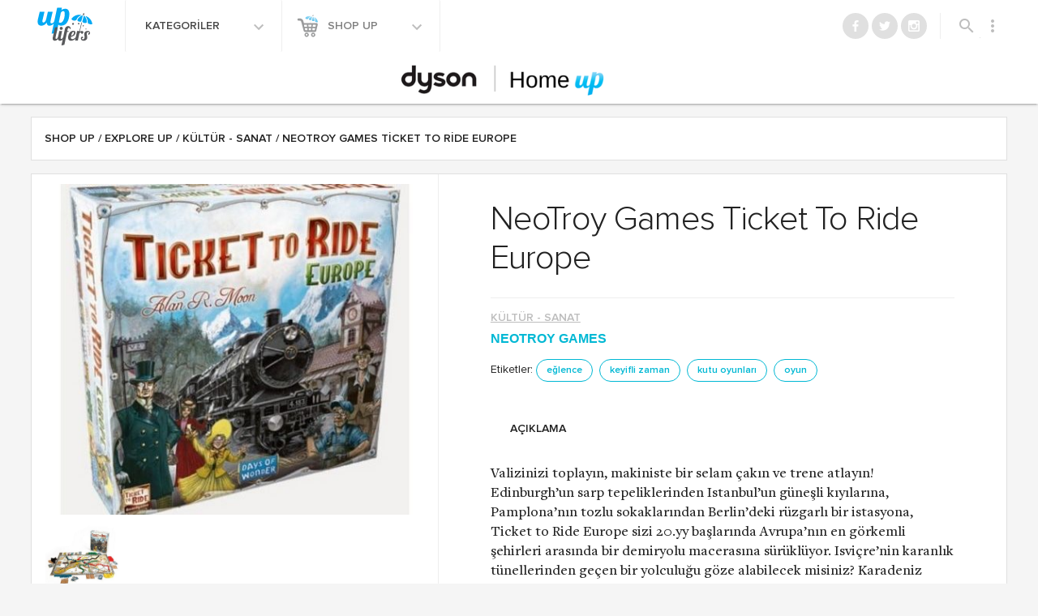

--- FILE ---
content_type: text/html; charset=UTF-8
request_url: https://www.uplifers.com/shop/explore-up-products/kultur-sanat-urunleri/neotroy-games-ticket-to-ride-europe/
body_size: 20559
content:

<!doctype html>
<html lang="tr-TR" prefix="og: http://ogp.me/ns#">
<head>
  <meta charset="utf-8">
  <meta http-equiv="x-ua-compatible" content="ie=edge">
  <meta name="viewport" content="width=device-width, initial-scale=1">
  
  <script type="text/javascript">
  /** domReady v3.0.0 - MIT license - https://github.com/freelancephp/DOMReady */
    (function(e){"use strict";var t=e.document;var n=[];var r=[];var i=false;var s=null;var o=function(e){try{e.apply(this,r)}catch(t){if(s!==null){s.call(this,t)}}};var u=function(){var e;i=true;for(e=0;e<n.length;e=e+1){o(n[e])}n=[]};var a=function(){if(e.addEventListener){t.addEventListener("DOMContentLoaded",function(){u()},false)}else{var n=function(){if(!t.uniqueID&&t.expando){return}var r=t.createElement("document:ready");try{r.doScroll("left");u()}catch(i){e.setTimeout(n,10)}};t.onreadystatechange=function(){if(t.readyState==="complete"){t.onreadystatechange=null;u()}};n()}};var f=function(e){return f.on(e)};f.on=function(e){if(i){o(e)}else{n[n.length]=e}return this};f.params=function(e){r=e;return this};f.error=function(e){s=e;return this};a();e.domReady=f})(window);
  </script>

  <title>NeoTroy Games Ticket To Ride Europe - Uplifers</title>
<meta name='robots' content='max-image-preview:large' />
<script>window._wca = window._wca || [];</script>

<!-- This site is optimized with the Yoast SEO plugin v7.9 - https://yoast.com/wordpress/plugins/seo/ -->
<link rel="canonical" href="https://www.uplifers.com/shop/explore-up-products/kultur-sanat-urunleri/neotroy-games-ticket-to-ride-europe/" />
<meta property="og:locale" content="tr_TR" />
<meta property="og:type" content="article" />
<meta property="og:title" content="NeoTroy Games Ticket To Ride Europe - Uplifers" />
<meta property="og:description" content="Valizinizi toplayın, makiniste bir selam çakın ve trene atlayın! Edinburgh’un sarp tepeliklerinden Istanbul’un güneşli kıyılarına, &hellip;" />
<meta property="og:url" content="http://www.uplifers.com/shop/explore-up-products/kultur-sanat-urunleri/neotroy-games-ticket-to-ride-europe/" />
<meta property="og:site_name" content="Uplifers" />
<meta property="article:publisher" content="http://www.facebook.com/Uplifers" />
<meta property="article:section" content="EXPLORE UP" />
<meta property="fb:app_id" content="509449029072354" />
<meta property="og:image" content="https://www.uplifers.com/app/uploads/2021/05/ticket-to-ride-kutu-oyunu-2.jpg" />
<meta property="og:image:secure_url" content="https://www.uplifers.com/app/uploads/2021/05/ticket-to-ride-kutu-oyunu-2.jpg" />
<meta property="og:image:width" content="500" />
<meta property="og:image:height" content="500" />
<meta name="twitter:card" content="summary_large_image" />
<meta name="twitter:description" content="Valizinizi toplayın, makiniste bir selam çakın ve trene atlayın! Edinburgh’un sarp tepeliklerinden Istanbul’un güneşli kıyılarına, &hellip;" />
<meta name="twitter:title" content="NeoTroy Games Ticket To Ride Europe - Uplifers" />
<meta name="twitter:site" content="@uplifers" />
<meta name="twitter:image" content="https://www.uplifers.com/app/uploads/2021/05/ticket-to-ride-kutu-oyunu-2.jpg" />
<meta name="twitter:creator" content="@uplifers" />
<script type='application/ld+json'>{"@context":"https:\/\/schema.org","@type":"BreadcrumbList","itemListElement":[{"@type":"ListItem","position":1,"item":{"@id":"https:\/\/www.uplifers.com\/","name":"Ana Sayfa"}},{"@type":"ListItem","position":2,"item":{"@id":"https:\/\/www.uplifers.com\/shop\/","name":"\u00dcr\u00fcnler"}},{"@type":"ListItem","position":3,"item":{"@id":"https:\/\/www.uplifers.com\/shop\/explore-up-products\/kultur-sanat-urunleri\/neotroy-games-ticket-to-ride-europe\/","name":"NeoTroy Games Ticket To Ride Europe"}}]}</script>
<!-- / Yoast SEO plugin. -->

<link rel='dns-prefetch' href='//s0.wp.com' />
<link rel='dns-prefetch' href='//cdn.jsdelivr.net' />
<link rel='dns-prefetch' href='//ajax.googleapis.com' />
<link rel='dns-prefetch' href='//code.jquery.com' />
<link rel='dns-prefetch' href='//fonts.googleapis.com' />
<link rel='dns-prefetch' href='//s.w.org' />
		<script type="text/javascript">
			window._wpemojiSettings = {"baseUrl":"https:\/\/s.w.org\/images\/core\/emoji\/13.0.1\/72x72\/","ext":".png","svgUrl":"https:\/\/s.w.org\/images\/core\/emoji\/13.0.1\/svg\/","svgExt":".svg","source":{"concatemoji":"https:\/\/www.uplifers.com\/wp\/wp-includes\/js\/wp-emoji-release.min.js?ver=894487592a838a1cab12bb0af0659266"}};
			!function(e,a,t){var n,r,o,i=a.createElement("canvas"),p=i.getContext&&i.getContext("2d");function s(e,t){var a=String.fromCharCode;p.clearRect(0,0,i.width,i.height),p.fillText(a.apply(this,e),0,0);e=i.toDataURL();return p.clearRect(0,0,i.width,i.height),p.fillText(a.apply(this,t),0,0),e===i.toDataURL()}function c(e){var t=a.createElement("script");t.src=e,t.defer=t.type="text/javascript",a.getElementsByTagName("head")[0].appendChild(t)}for(o=Array("flag","emoji"),t.supports={everything:!0,everythingExceptFlag:!0},r=0;r<o.length;r++)t.supports[o[r]]=function(e){if(!p||!p.fillText)return!1;switch(p.textBaseline="top",p.font="600 32px Arial",e){case"flag":return s([127987,65039,8205,9895,65039],[127987,65039,8203,9895,65039])?!1:!s([55356,56826,55356,56819],[55356,56826,8203,55356,56819])&&!s([55356,57332,56128,56423,56128,56418,56128,56421,56128,56430,56128,56423,56128,56447],[55356,57332,8203,56128,56423,8203,56128,56418,8203,56128,56421,8203,56128,56430,8203,56128,56423,8203,56128,56447]);case"emoji":return!s([55357,56424,8205,55356,57212],[55357,56424,8203,55356,57212])}return!1}(o[r]),t.supports.everything=t.supports.everything&&t.supports[o[r]],"flag"!==o[r]&&(t.supports.everythingExceptFlag=t.supports.everythingExceptFlag&&t.supports[o[r]]);t.supports.everythingExceptFlag=t.supports.everythingExceptFlag&&!t.supports.flag,t.DOMReady=!1,t.readyCallback=function(){t.DOMReady=!0},t.supports.everything||(n=function(){t.readyCallback()},a.addEventListener?(a.addEventListener("DOMContentLoaded",n,!1),e.addEventListener("load",n,!1)):(e.attachEvent("onload",n),a.attachEvent("onreadystatechange",function(){"complete"===a.readyState&&t.readyCallback()})),(n=t.source||{}).concatemoji?c(n.concatemoji):n.wpemoji&&n.twemoji&&(c(n.twemoji),c(n.wpemoji)))}(window,document,window._wpemojiSettings);
		</script>
		<style type="text/css">
img.wp-smiley,
img.emoji {
	display: inline !important;
	border: none !important;
	box-shadow: none !important;
	height: 1em !important;
	width: 1em !important;
	margin: 0 .07em !important;
	vertical-align: -0.1em !important;
	background: none !important;
	padding: 0 !important;
}
</style>
	<link rel='stylesheet' id='sb_instagram_styles-css'  href='https://www.uplifers.com/app/plugins/instagram-feed/css/sbi-styles.min.css?ver=2.9.1' type='text/css' media='all' />
<link rel='stylesheet' id='wc-block-vendors-style-css'  href='https://www.uplifers.com/app/plugins/woocommerce/packages/woocommerce-blocks/build/vendors-style.css?ver=4.4.3' type='text/css' media='all' />
<link rel='stylesheet' id='wc-block-style-css'  href='https://www.uplifers.com/app/plugins/woocommerce/packages/woocommerce-blocks/build/style.css?ver=4.4.3' type='text/css' media='all' />
<style id='woocommerce-inline-inline-css' type='text/css'>
.woocommerce form .form-row .required { visibility: visible; }
</style>
<link rel='stylesheet' id='woow_besin_degeri_widget-css'  href='https://www.uplifers.com/app/plugins/woow_besin_degeri_widget/assets/css/main.css?ver=894487592a838a1cab12bb0af0659266' type='text/css' media='all' />
<link rel='stylesheet' id='jquery-ui-slider-styles-css'  href='//code.jquery.com/ui/1.12.1/themes/base/jquery-ui.css?ver=1' type='text/css' media='all' />
<link rel='stylesheet' id='dashicons-css'  href='https://www.uplifers.com/wp/wp-includes/css/dashicons.min.css?ver=894487592a838a1cab12bb0af0659266' type='text/css' media='all' />
<link rel='stylesheet' id='mdl_icons-css'  href='https://fonts.googleapis.com/icon?family=Material+Icons' type='text/css' media='all' />
<link rel='stylesheet' id='sage_css-css'  href='https://www.uplifers.com/app/themes/uplifers2/dist/styles/main-c925161f.css' type='text/css' media='all' />
<link rel='stylesheet' id='woocommerce_prettyPhoto_css-css'  href='https://www.uplifers.com/app/plugins/woocommerce/assets/css/prettyPhoto.css?ver=5.1.0' type='text/css' media='all' />
<link rel="https://api.w.org/" href="https://www.uplifers.com/wp-json/" /><link rel="alternate" type="application/json" href="https://www.uplifers.com/wp-json/wp/v2/product/169044" /><link rel="EditURI" type="application/rsd+xml" title="RSD" href="https://www.uplifers.com/wp/xmlrpc.php?rsd" />
<link rel="wlwmanifest" type="application/wlwmanifest+xml" href="https://www.uplifers.com/wp/wp-includes/wlwmanifest.xml" /> 

<link rel="alternate" type="application/json+oembed" href="https://www.uplifers.com/wp-json/oembed/1.0/embed?url=https%3A%2F%2Fwww.uplifers.com%2Fshop%2Fexplore-up-products%2Fkultur-sanat-urunleri%2Fneotroy-games-ticket-to-ride-europe%2F" />
<link rel="alternate" type="text/xml+oembed" href="https://www.uplifers.com/wp-json/oembed/1.0/embed?url=https%3A%2F%2Fwww.uplifers.com%2Fshop%2Fexplore-up-products%2Fkultur-sanat-urunleri%2Fneotroy-games-ticket-to-ride-europe%2F&#038;format=xml" />

<!-- This site is using AdRotate v13.22.1 Professional to display their advertisements - https://ajdg.solutions/products/adrotate-for-wordpress/ -->
<!-- AdRotate CSS -->
<style type="text/css" media="screen">
	.g { margin:0px; padding:0px; overflow:hidden; line-height:1; zoom:1; }
	.g img { height:auto; }
	.g-col { position:relative; float:left; }
	.g-col:first-child { margin-left: 0; }
	.g-col:last-child { margin-right: 0; }
	.g-1 { margin:1px 1px 1px 1px;width:100%; max-width:300px; height:100%; max-height:250px; }
	.g-2 { margin:1px 1px 1px 1px;width:100%; max-width:300px; height:100%; max-height:250px; }
	.g-3 { margin:1px 1px 1px 1px;width:100%; max-width:300px; height:100%; max-height:250px; }
	.g-4 { margin:0px 0px 0px 0px;width:100%; max-width:300px; height:100%; max-height:250px; }
	.g-5 { margin:0px 0px 0px 0px;width:100%; max-width:300px; height:100%; max-height:250px; }
	.g-6 { margin:0px 0px 0px 0px;width:100%; max-width:996px; height:auto; }
	.g-7 { margin:0px 0px 0px 0px;width:100%; max-width:300px; height:100%; max-height:250px; }
	.g-8 { margin:0px 0px 0px 0px;width:100%; max-width:300px; height:100%; max-height:250px; }
	.g-9 { width:100%; max-width:300px; height:100%; max-height:250px; margin: 0 auto; }
	.g-10 { width:100%; max-width:300px; height:100%; max-height:250px; margin: 0 auto; }
	.g-11 { margin:0px 0px 0px 0px;width:100%; max-width:1204px; height:100%; max-height:240px; }
	.g-12 { margin:0px 0px 0px 0px;width:100%; max-width:300px; height:100%; max-height:250px; }
	.g-13 { margin:0px 0px 0px 0px;width:100%; max-width:125px; height:100%; max-height:125px; }
	.g-14 { margin:0px 0px 0px 0px;width:100%; max-width:125px; height:100%; max-height:125px; }
	.g-15 { margin:0px 0px 0px 0px;width:100%; max-width:300px; height:100%; max-height:250px; }
	.g-16 { margin:0px 0px 0px 0px;width:100%; max-width:300px; height:100%; max-height:250px; }
	.g-17 { margin:0px 0px 0px 0px;width:100%; max-width:300px; height:100%; max-height:250px; }
	.g-18 { margin:0px 0px 0px 0px;width:100%; max-width:300px; height:100%; max-height:250px; }
	.g-19 { margin:0px 0px 0px 0px;width:100%; max-width:300px; height:100%; max-height:250px; }
	.g-20 { margin:0px 0px 0px 0px;width:100%; max-width:300px; height:100%; max-height:250px; }
	.g-21 { margin:0px 0px 0px 0px;width:100%; max-width:300px; height:100%; max-height:250px; }
	.g-22 { margin:0px 0px 0px 0px;width:100%; max-width:1204px; height:100%; max-height:372px; }
	.g-25 { margin:0px 0px 0px 0px;width:100%; max-width:300px; height:100%; max-height:250px; }
	.g-27 { margin:0px 0px 0px 0px;width:100%; max-width:1204px; height:100%; max-height:224px; }
	.g-28 { margin:0px 0px 0px 0px;width:100%; max-width:1204px; height:100%; max-height:224px; }
	.g-29 { margin:0px 0px 0px 0px;width:100%; max-width:1204px; height:100%; max-height:224px; }
	.g-30 { margin:0px 0px 0px 0px;width:100%; max-width:300px; height:100%; max-height:250px; }
	.g-31 { margin:0px 0px 0px 0px;width:100%; max-width:1204px; height:100%; max-height:224px; }
	.g-32 { margin:0px 0px 0px 0px;width:100%; max-width:1204px; height:100%; max-height:224px; }
	.g-33 { margin:0px 0px 0px 0px;width:100%; max-width:1204px; height:100%; max-height:224px; }
	.g-34 { margin:0px 0px 0px 0px;width:100%; max-width:300px; height:100%; max-height:250px; }
	.g-35 { margin:0px 0px 0px 0px;width:100%; max-width:1204px; height:100%; max-height:224px; }
	.g-36 { margin:0px 0px 0px 0px;width:100%; max-width:1204px; height:100%; max-height:224px; }
	.g-37 { margin:0px 0px 0px 0px;width:100%; max-width:1204px; height:100%; max-height:224px; }
	.g-38 { margin:0px 0px 0px 0px;width:100%; max-width:1204px; height:100%; max-height:224px; }
	.g-39 { margin:0px 0px 0px 0px;width:100%; max-width:300px; height:100%; max-height:250px; }
	.g-40 { margin:0px 0px 0px 0px;width:100%; max-width:1024px; height:100%; max-height:244px; }
	.g-41 { margin:0px 0px 0px 0px;width:100%; max-width:300px; height:100%; max-height:250px; }
	.g-42 { margin:0px 0px 0px 0px;width:100%; max-width:1204px; height:100%; max-height:224px; }
	.g-43 { margin:0px 0px 0px 0px;width:100%; max-width:300px; height:100%; max-height:250px; }
	.g-44 { margin:0px 0px 0px 0px;width:100%; max-width:970px; height:100%; max-height:250px; }
	.g-45 { margin:0px 0px 0px 0px;width:100%; max-width:300px; height:100%; max-height:250px; }
	.g-46 { margin:0px 0px 0px 0px;width:100%; max-width:300px; height:100%; max-height:250px; }
	.g-47 { margin:0px 0px 0px 0px;width:100%; max-width:1204px; height:100%; max-height:224px; }
	.g-48 { margin:0px 0px 0px 0px;width:100%; max-width:1204px; height:100%; max-height:224px; }
	.g-49 { margin:0px 0px 0px 0px;width:100%; max-width:300px; height:100%; max-height:250px; }
	.g-50 { margin:0px 0px 0px 0px;width:100%; max-width:300px; height:100%; max-height:250px; }
	.g-51 { margin:0px 0px 0px 0px;width:100%; max-width:970px; height:100%; max-height:250px; }
	.g-52 { margin:0px 0px 0px 0px;width:100%; max-width:300px; height:100%; max-height:250px; }
	.g-53 { margin:0px 0px 0px 0px;width:100%; max-width:970px; height:100%; max-height:250px; }
	.g-54 { margin:0px 0px 0px 0px;width:100%; max-width:970px; height:100%; max-height:250px; }
	.g-55 { margin:0px 0px 0px 0px;width:100%; max-width:300px; height:100%; max-height:250px; }
	.g-56 { margin:0px 0px 0px 0px;width:100%; max-width:300px; height:100%; max-height:250px; }
	.g-57 { margin:0px 0px 0px 0px;width:100%; max-width:1204px; height:100%; max-height:224px; }
	.g-58 { margin:0px 0px 0px 0px;width:100%; max-width:1204px; height:100%; max-height:224px; }
	.g-59 { margin:0px 0px 0px 0px;width:100%; max-width:1204px; height:100%; max-height:224px; }
	.g-60 { margin:0px 0px 0px 0px;width:100%; max-width:300px; height:100%; max-height:250px; }
	.g-61 { margin:0px 0px 0px 0px;width:100%; max-width:300px; height:100%; max-height:250px; }
	.g-62 { margin:0px 0px 0px 0px;width:100%; max-width:300px; height:100%; max-height:250px; }
	.g-63 { margin:0px 0px 0px 0px;width:100%; max-width:300px; height:100%; max-height:250px; }
	.g-64 { margin:0px 0px 0px 0px;width:100%; max-width:320px; height:100%; max-height:250px; }
	.g-65 { margin:0px 0px 0px 0px;width:100%; max-width:300px; height:100%; max-height:600px; }
	.g-66 { margin:0px 0px 0px 0px;width:100%; max-width:300px; height:100%; max-height:600px; }
	.g-67 { margin:0px 0px 0px 0px;width:100%; max-width:300px; height:100%; max-height:250px; }
	.g-68 { margin:0px 0px 0px 0px;width:100%; max-width:970px; height:100%; max-height:250px; }
	.g-69 { margin:0px 0px 0px 0px;width:100%; max-width:1204px; height:100%; max-height:224px; }
	.g-70 { margin:0px 0px 0px 0px;width:100%; max-width:300px; height:100%; max-height:250px; }
	.g-71 { margin:0px 0px 0px 0px;width:100%; max-width:300px; height:100%; max-height:600px; }
	.g-72 { margin:0px 0px 0px 0px;width:100%; max-width:300px; height:100%; max-height:250px; }
	.g-73 { margin:0px 0px 0px 0px;width:100%; max-width:300px; height:100%; max-height:600px; }
	.g-74 { margin:0px 0px 0px 0px;width:100%; max-width:970px; height:100%; max-height:250px; }
	.g-75 { margin:0px 0px 0px 0px;width:100%; max-width:300px; height:100%; max-height:250px; }
	.g-76 { margin:0px 0px 0px 0px;width:100%; max-width:300px; height:100%; max-height:600px; }
	.g-77 { margin:0px 0px 0px 0px;width:100%; max-width:970px; height:100%; max-height:250px; }
	.g-78 { margin:0px 0px 0px 0px;width:100%; max-width:970px; height:100%; max-height:250px; }
	.g-79 { margin:0px 0px 0px 0px;width:100%; max-width:975px; height:100%; max-height:250px; }
	.g-80 { margin:0px 0px 0px 0px;width:100%; max-width:300px; height:100%; max-height:250px; }
	.g-81 { margin:0px 0px 0px 0px;width:100%; max-width:300px; height:100%; max-height:600px; }
	.g-82 { margin:0px 0px 0px 0px;width:100%; max-width:1204px; height:100%; max-height:224px; }
	.g-83 { margin:0px 0px 0px 0px;width:100%; max-width:970px; height:100%; max-height:250px; }
	.g-84 { margin:0px 0px 0px 0px;width:100%; max-width:300px; height:100%; max-height:250px; }
	.g-85 { margin:0px 0px 0px 0px;width:100%; max-width:300px; height:100%; max-height:600px; }
	.g-86 { margin:0px 0px 0px 0px;width:100%; max-width:300px; height:100%; max-height:250px; }
	.g-87 { margin:0px 0px 0px 0px;width:100%; max-width:300px; height:100%; max-height:250px; }
	.g-88 { margin:0px 0px 0px 0px;width:100%; max-width:300px; height:100%; max-height:250px; }
	.g-89 { margin:0px 0px 0px 0px;width:100%; max-width:300px; height:100%; max-height:600px; }
	.g-91 { margin:0px 0px 0px 0px;width:100%; max-width:970px; height:100%; max-height:250px; }
	.g-92 { margin:0px 0px 0px 0px;width:100%; max-width:320px; height:100%; max-height:100px; }
	.g-93 { margin:0px 0px 0px 0px;width:100%; max-width:300px; height:100%; max-height:250px; }
	.g-94 { margin:0px 0px 0px 0px;width:100%; max-width:300px; height:100%; max-height:600px; }
	.g-95 { margin:0px 0px 0px 0px;width:100%; max-width:300px; height:100%; max-height:250px; }
	.g-96 { margin:0px 0px 0px 0px;width:100%; max-width:970px; height:100%; max-height:250px; }
	.g-97 { margin:0px 0px 0px 0px;width:100%; max-width:1204px; height:100%; max-height:224px; }
	.g-98 { margin:0px 0px 0px 0px;width:100%; max-width:300px; height:100%; max-height:250px; }
	.g-99 { margin:0px 0px 0px 0px;width:100%; max-width:300px; height:100%; max-height:250px; }
	.g-100 { margin:0px 0px 0px 0px;width:100%; max-width:300px; height:100%; max-height:600px; }
	.g-101 { margin:0px 0px 0px 0px;width:100%; max-width:970px; height:100%; max-height:250px; }
	.g-102 { margin:0px 0px 0px 0px;width:100%; max-width:1204px; height:100%; max-height:224px; }
	.g-103 { margin:0px 0px 0px 0px;width:100%; max-width:970px; height:100%; max-height:250px; }
	.g-104 { margin:0px 0px 0px 0px;width:100%; max-width:300px; height:100%; max-height:250px; }
	.g-105 { margin:0px 0px 0px 0px;width:100%; max-width:300px; height:100%; max-height:600px; }
	.g-106 { margin:0px 0px 0px 0px;width:100%; max-width:300px; height:100%; max-height:250px; }
	.g-107 { margin:0px 0px 0px 0px;width:100%; max-width:970px; height:100%; max-height:250px; }
	.g-108 { margin:0px 0px 0px 0px;width:100%; max-width:300px; height:100%; max-height:250px; }
	.g-110 { margin:0px 0px 0px 0px;width:100%; max-width:300px; height:100%; max-height:250px; }
	.g-111 { margin:0px 0px 0px 0px;width:100%; max-width:970px; height:100%; max-height:250px; }
	.g-112 { margin:0px 0px 0px 0px;width:100%; max-width:728px; height:100%; max-height:90px; }
	.g-113 { margin:0px 0px 0px 0px;width:100%; max-width:320px; height:100%; max-height:100px; }
	.g-114 { margin:0px 0px 0px 0px;width:100%; max-width:300px; height:100%; max-height:600px; }
	.g-115 { margin:0px 0px 0px 0px;width:100%; max-width:300px; height:100%; max-height:250px; }
	.g-116 { margin:0px 0px 0px 0px;width:100%; max-width:970px; height:100%; max-height:250px; }
	.g-117 { margin:0px 0px 0px 0px;width:100%; max-width:300px; height:100%; max-height:600px; }
	.g-118 { margin:0px 0px 0px 0px;width:100%; max-width:300px; height:100%; max-height:250px; }
	.g-119 { margin:0px 0px 0px 0px;width:100%; max-width:300px; height:100%; max-height:600px; }
	.g-120 { margin:0px 0px 0px 0px;width:100%; max-width:300px; height:100%; max-height:250px; }
	.g-121 { margin:0px 0px 0px 0px;width:100%; max-width:320px; height:100%; max-height:100px; }
	.g-122 { margin:0px 0px 0px 0px;width:100%; max-width:300px; height:100%; max-height:600px; }
	.g-123 { margin:0px 0px 0px 0px;width:100%; max-width:970px; height:100%; max-height:250px; }
	.g-124 { margin:0px 0px 0px 0px;width:100%; max-width:728px; height:100%; max-height:90px; }
	.g-125 { margin:0px 0px 0px 0px;width:100%; max-width:320px; height:100%; max-height:100px; }
	.g-126 { margin:0px 0px 0px 0px;width:100%; max-width:300px; height:100%; max-height:250px; }
	.g-127 { margin:0px 0px 0px 0px;width:100%; max-width:300px; height:100%; max-height:600px; }
	.g-128 { margin:0px 0px 0px 0px;width:100%; max-width:970px; height:100%; max-height:250px; }
	.g-129 { margin:0px 0px 0px 0px;width:100%; max-width:970px; height:100%; max-height:250px; }
	.g-130 { margin:0px 0px 0px 0px;width:100%; max-width:300px; height:100%; max-height:250px; }
	.g-131 { margin:0px 0px 0px 0px;width:100%; max-width:300px; height:100%; max-height:600px; }
	.g-132 { margin:0px 0px 0px 0px;width:100%; max-width:300px; height:100%; max-height:250px; }
	.g-133 { margin:0px 0px 0px 0px;width:100%; max-width:1204px; height:100%; max-height:224px; }
	.g-134 { margin:0px 0px 0px 0px;width:100%; max-width:970px; height:100%; max-height:250px; }
	.g-135 { margin:0px 0px 0px 0px;width:100%; max-width:1204px; height:100%; max-height:224px; }
	.g-136 { margin:0px 0px 0px 0px;width:100%; max-width:300px; height:100%; max-height:250px; }
	.g-137 { margin:0px 0px 0px 0px;width:100%; max-width:300px; height:100%; max-height:600px; }
	.g-138 { margin:0px 0px 0px 0px;width:100%; max-width:300px; height:100%; max-height:600px; }
	.g-139 { margin:0px 0px 0px 0px;width:100%; max-width:300px; height:100%; max-height:250px; }
	.g-140 { min-width:0px; max-width:1940px; }
	.b-140 { margin:0px 0px 0px 0px; }
	.g-141 { margin:0px 0px 0px 0px;width:100%; max-width:970px; height:100%; max-height:250px; }
	.g-142 { margin:0px 0px 0px 0px;width:100%; max-width:300px; height:100%; max-height:250px; }
	.g-143 { margin:0px 0px 0px 0px;width:100%; max-width:300px; height:100%; max-height:600px; }
	.g-144 { margin:0px 0px 0px 0px;width:100%; max-width:320px; height:100%; max-height:100px; }
	.g-145 { margin:0px 0px 0px 0px;width:100%; max-width:970px; height:100%; max-height:250px; }
	.g-146 { margin:0px 0px 0px 0px;width:100%; max-width:320px; height:100%; max-height:100px; }
	.g-147 { margin:0px 0px 0px 0px;width:100%; max-width:970px; height:100%; max-height:250px; }
	.g-148 { margin:0px 0px 0px 0px;width:100%; max-width:300px; height:100%; max-height:600px; }
	.g-149 { margin:0px 0px 0px 0px;width:100%; max-width:970px; height:100%; max-height:250px; }
	.g-150 { margin:0px 0px 0px 0px;width:100%; max-width:320px; height:100%; max-height:100px; }
	.g-151 { margin:0px 0px 0px 0px;width:100%; max-width:970px; height:100%; max-height:250px; }
	.g-152 { margin:0px 0px 0px 0px;width:100%; max-width:320px; height:100%; max-height:100px; }
	.g-153 { margin:0px 0px 0px 0px;width:100%; max-width:970px; height:100%; max-height:250px; }
	.g-155 { margin:0px 0px 0px 0px;width:100%; max-width:300px; height:100%; max-height:250px; }
	.g-156 { margin:0px 0px 0px 0px;width:100%; max-width:970px; height:100%; max-height:250px; }
	.g-157 { margin:0px 0px 0px 0px;width:100%; max-width:300px; height:100%; max-height:250px; }
	.g-158 { margin:0px 0px 0px 0px;width:100%; max-width:300px; height:100%; max-height:250px; }
	.g-159 { margin:0px 0px 0px 0px;width:100%; max-width:320px; height:100%; max-height:100px; }
	.g-160 { margin:0px 0px 0px 0px;width:100%; max-width:300px; height:100%; max-height:250px; }
	.g-161 { margin:0px 0px 0px 0px;width:100%; max-width:970px; height:100%; max-height:250px; }
	.g-162 { margin:0px 0px 0px 0px;width:100%; max-width:320px; height:100%; max-height:100px; }
	.g-163 { margin:0px 0px 0px 0px;width:100%; max-width:970px; height:100%; max-height:250px; }
	.g-164 { margin:0px 0px 0px 0px;width:100%; max-width:320px; height:100%; max-height:100px; }
	.g-165 { margin:0px 0px 0px 0px;width:100%; max-width:970px; height:100%; max-height:250px; }
	.g-166 { margin:0px 0px 0px 0px;width:100%; max-width:300px; height:100%; max-height:250px; }
	.g-167 { margin:0px 0px 0px 0px;width:100%; max-width:970px; height:100%; max-height:250px; }
	.g-168 { margin:0px 0px 0px 0px;width:100%; max-width:970px; height:100%; max-height:250px; }
	.g-169 { margin:0px 0px 0px 0px;width:100%; max-width:300px; height:100%; max-height:250px; }
	.g-170 { margin:0px 0px 0px 0px;width:100%; max-width:300px; height:100%; max-height:600px; }
	.g-171 { margin:0px 0px 0px 0px;width:100%; max-width:300px; height:100%; max-height:600px; }
	.g-172 { margin:0px 0px 0px 0px;width:100%; max-width:300px; height:100%; max-height:250px; }
	.g-173 { margin:0px 0px 0px 0px;width:100%; max-width:970px; height:100%; max-height:250px; }
	.g-174 { margin:0px 0px 0px 0px;width:100%; max-width:300px; height:100%; max-height:300px; }
	.g-175 { margin:0px 0px 0px 0px;width:100%; max-width:300px; height:100%; max-height:533px; }
	.g-176 { margin:0px 0px 0px 0px;width:100%; max-width:970px; height:100%; max-height:250px; }
	.g-177 { margin:0px 0px 0px 0px;width:100%; max-width:300px; height:100%; max-height:250px; }
	.g-178 { margin:0px 0px 0px 0px;width:100%; max-width:970px; height:100%; max-height:250px; }
	.g-179 { margin:0px 0px 0px 0px;width:100%; max-width:970px; height:100%; max-height:250px; }
	.g-180 { margin:0px 0px 0px 0px;width:100%; max-width:300px; height:100%; max-height:250px; }
	.g-181 { margin:0px 0px 0px 0px;width:100%; max-width:970px; height:100%; max-height:250px; }
	.g-182 { margin:0px 0px 0px 0px;width:100%; max-width:970px; height:100%; max-height:250px; }
	.g-183 { margin:0px 0px 0px 0px;width:100%; max-width:970px; height:100%; max-height:250px; }
	.g-184 { margin:0px 0px 0px 0px;width:100%; max-width:300px; height:100%; max-height:250px; }
	@media only screen and (max-width: 480px) {
		.g-col, .g-dyn, .g-single { width:100%; margin-left:0; margin-right:0; }
	}
</style>
<!-- /AdRotate CSS -->

<!-- <meta name="NextGEN" version="3.0.7" /> -->
<style>
	/*@media screen and (max-width: 767px){}*/
	body.infinite-scroll #up-single__related-products{display:none;}
	body.infinite-scroll .up-related-posts{display:none;}
</style>
<style>
	/*@media screen and (max-width: 767px){}*/
	.category-home-up .has-sidebar .up-hero, .category-home-up .up-hero, .category-home-up .has-sidebar .up-hero .up-hero__image, .category-home-up .up-hero__image{max-height: 100vh !important;}
</style>
<script async src="https://securepubads.g.doubleclick.net/tag/js/gpt.js"></script>
<script>
  window.googletag = window.googletag || {cmd: []};
  googletag.cmd.push(function() {
    googletag.defineSlot('/21769675156/teads', [1, 1], 'div-gpt-ad-1670515775159-0').addService(googletag.pubads());
    googletag.pubads().enableSingleRequest();
    googletag.enableServices();
  });
</script>
<style>
	/*@media screen and (max-width: 767px){}*/
	.category-pet-up .has-sidebar .up-hero, .category-pet-up .up-hero, .category-pet-up .has-sidebar .up-hero .up-hero__image, .category-pet-up .up-hero__image{max-height: 100vh !important;}
</style>
<style>
	/*@media screen and (max-width: 767px){}*/
	.category-style-up .has-sidebar .up-hero, .category-style-up .up-hero, .category-style-up .has-sidebar .up-hero .up-hero__image, .category-style-up .up-hero__image{max-height: 100vh !important;}
</style>
<!-- Facebook Pixel Code -->
<script>
!function(f,b,e,v,n,t,s){if(f.fbq)return;n=f.fbq=function(){n.callMethod?
n.callMethod.apply(n,arguments):n.queue.push(arguments)};if(!f._fbq)f._fbq=n;
n.push=n;n.loaded=!0;n.version='2.0';n.queue=[];t=b.createElement(e);t.async=!0;
t.src=v;s=b.getElementsByTagName(e)[0];s.parentNode.insertBefore(t,s)}(window,
document,'script','https://connect.facebook.net/en_US/fbevents.js');
fbq('init', '184782868658189'); // Insert your pixel ID here.
fbq('track', 'PageView');
</script>
<noscript><img height="1" width="1" style="display:none"
src="https://www.facebook.com/tr?id=184782868658189&ev=PageView&noscript=1"
/></noscript>
<!-- DO NOT MODIFY -->
<!-- End Facebook Pixel Code -->	<noscript><style>.woocommerce-product-gallery{ opacity: 1 !important; }</style></noscript>
			<style type="text/css" id="wp-custom-css">
			.has-sidebar .up-hero{
	max-height: 80vh !important;
}

body.postid-253649 .up-layout__wrapper.site-container{
	margin-top: 0 !important;
}


body.postid-253649.has-sidebar .up-hero {
	overflow: visible !important;
	max-height: 100vh !important;
}

body.postid-255239.has-sidebar .up-hero {
	overflow: visible !important;
	max-height: 100vh !important;
}

body.postid-255239 .up-layout__wrapper.site-container{
	margin-top: 0 !important;
}


body.category-home-up .up-widget--count-1.widget.up-widget a:nth-child(1){display:none;}

body.category-style-up .up-widget--count-1.widget.up-widget a:nth-child(3){display:none;}		</style>
		<script async src='https://stats.wp.com/s-202604.js'></script>


  <!-- Google tag (gtag.js) -->
  <script async src="https://www.googletagmanager.com/gtag/js?id=G-JQX0CD6FX6"></script>
  <script>
    window.dataLayer = window.dataLayer || [];
    function gtag(){dataLayer.push(arguments);}
    gtag('js', new Date());
    gtag('config', 'G-JQX0CD6FX6', {
      send_page_view: false
    });
  </script>

  <!-- Paste this right before your closing </head> tag -->
  <script type="text/javascript">
    (function(f,b){if(!b.__SV){var e,g,i,h;window.mixpanel=b;b._i=[];b.init=function(e,f,c){function g(a,d){var b=d.split(".");2==b.length&&(a=a[b[0]],d=b[1]);a[d]=function(){a.push([d].concat(Array.prototype.slice.call(arguments,0)))}}var a=b;"undefined"!==typeof c?a=b[c]=[]:c="mixpanel";a.people=a.people||[];a.toString=function(a){var d="mixpanel";"mixpanel"!==c&&(d+="."+c);a||(d+=" (stub)");return d};a.people.toString=function(){return a.toString(1)+".people (stub)"};i="disable time_event track track_pageview track_links track_forms track_with_groups add_group set_group remove_group register register_once alias unregister identify name_tag set_config reset opt_in_tracking opt_out_tracking has_opted_in_tracking has_opted_out_tracking clear_opt_in_out_tracking start_batch_senders people.set people.set_once people.unset people.increment people.append people.union people.track_charge people.clear_charges people.delete_user people.remove".split(" ");
      for(h=0;h<i.length;h++)g(a,i[h]);var j="set set_once union unset remove delete".split(" ");a.get_group=function(){function b(c){d[c]=function(){call2_args=arguments;call2=[c].concat(Array.prototype.slice.call(call2_args,0));a.push([e,call2])}}for(var d={},e=["get_group"].concat(Array.prototype.slice.call(arguments,0)),c=0;c<j.length;c++)b(j[c]);return d};b._i.push([e,f,c])};b.__SV=1.2;e=f.createElement("script");e.type="text/javascript";e.async=!0;e.src="undefined"!==typeof MIXPANEL_CUSTOM_LIB_URL?MIXPANEL_CUSTOM_LIB_URL:"file:"===f.location.protocol&&"//cdn.mxpnl.com/libs/mixpanel-2-latest.min.js".match(/^\/\//)?"https://cdn.mxpnl.com/libs/mixpanel-2-latest.min.js":"//cdn.mxpnl.com/libs/mixpanel-2-latest.min.js";g=f.getElementsByTagName("script")[0];g.parentNode.insertBefore(e,g)}})(document,window.mixpanel||[]);
    </script>
  <script type="text/javascript">
    mixpanel.init('66a0fb5806036b347e9964e69cc7a4de', { debug: true, track_pageview: true, persistence: 'localStorage' });
  </script>

  <script>gtag("event", "page_view");</script>  <!--
  <script async src="//pagead2.googlesyndication.com/pagead/js/adsbygoogle.js"></script>
  <script>
       (adsbygoogle = window.adsbygoogle || []).push({
            google_ad_client: "ca-pub-3047156874753394",
            enable_page_level_ads: true
       });
  </script>
-->
</head>
<body class="product-template-default single single-product postid-169044 theme-uplifers2 woocommerce woocommerce-page woocommerce-no-js neotroy-games-ticket-to-ride-europe has-sidebar explore-up feel-up kultur-sanat">
    <!--[if lt IE 9]>
      <div class="alert alert-warning">
        Oldukça eski bir tarayıcı kullanıyorsunuz. Lütfen tarayıcınızı <a href="http://browsehappy.com/">güncelleyin.</a>      </div>
    <![endif]-->

            <div class="mdl-layout mdl-js-layout mdl-layout--fixed-header" style="height:auto;">
        <header class="mdl-layout__header up-header" id="up-fixed_header" data-headroom>
  <div class="mdl-layout__header-inner">
  <div class="mdl-layout-icon"></div>


  <!-- //large screen header -->
  <div class="mdl-layout__header-row">
  <div class="mdl-layout-spacer mdl-layout--small-screen-only"></div>
   
    <!-- Title -->
        <a class="mdl-layout-title up-header__logo mdl-layout--large-screen-only" href="https://www.uplifers.com/">
      <object data="https://www.uplifers.com/app/themes/uplifers2/dist/images/icons/logo.svg" type="image/svg+xml" title="Wellness platformu Uplifers &#8211; İyi hisset iyi yaşa" alt="Wellness platformu Uplifers &#8211; İyi hisset iyi yaşa"></object>
    </a>
        
    <!-- Add spacer, to align navigation to the right -->
    <button id="menu_navigation_primary" class="mdl-button mdl-js-button up-header__nav-btn mdl-layout--large-screen-only">
            KATEGORİLER
        <i class="material-icons up-header__nav-icon"><object data="https://www.uplifers.com/app/themes/uplifers2/dist/images/icons/ic_keyboard_arrow_down_black_24px.svg" type="image/svg+xml"></object></i>
    </button>

    <!-- Add spacer, to align navigation to the right -->


    <button id="menu_shop_navigation" class="mdl-button mdl-js-button up-header__nav-btn mdl-layout--large-screen-only up-nav-standalone__btn">
      <i class="up-nav-standalone__btn-icon up-nav-standalone__btn-icon--shopup"></i>
            SHOP UP
        <i class="material-icons up-header__nav-icon"><object data="https://www.uplifers.com/app/themes/uplifers2/dist/images/icons/ic_keyboard_arrow_down_black_24px.svg" type="image/svg+xml"></object></i>
    </button>
            <a href="https://www.uplifers.com/shop/" class="mdl-button mdl-js-button up-header__nav-btn mdl-layout--small-screen-only up-nav-standalone__btn">
          <i class="up-nav-standalone__btn-icon up-nav-standalone__btn-icon--shopup"></i>
              SHOP UP
        </a>
     
    
    <div class="mdl-layout-spacer mdl-layout--large-screen-only"></div>
    
    <div class="up-header__social mdl-layout--large-screen-only">

      <a href="https://www.facebook.com/uplifers" class="mdl-button mdl-button--icon up-header__social-item up-header__social-item--facebook" target="_blank"></a>

      <a href="https://www.twitter.com/uplifers" class="mdl-button mdl-button--icon up-header__social-item up-header__social-item--twitter" target="_blank">
      </a>

      <a href="https://www.instagram.com/uplifers" class="mdl-button mdl-button--icon up-header__social-item up-header__social-item--instagram" target="_blank">
      </a>
    </div>
    
    <span class="up-seperator mdl-layout--large-screen-only"></span>

    <div class="mdl-textfield mdl-js-textfield mdl-textfield--expandable up-header__search mdl-layout--large-screen-only">
      <form role="search" method="get" id="searchform" class="searchform" action="https://www.uplifers.com/" >
      <label class="mdl-button mdl-js-button mdl-button--icon" for="up-header__search-form">
        <i class="material-icons">search</i>
      </label>
      <div class="mdl-textfield__expandable-holder">
        <input class="mdl-textfield__input" type="search" name="s" id="up-header__search-form" value="">
      </div>
      </form>
    </div>

    <button id="menu_navigation_secondary"class="mdl-button mdl-js-button mdl-button--icon mdl-layout--large-screen-only">
      <i class="material-icons">more_vert</i>
    </button>

    <a class="mdl-layout-title up-header__logo mdl-layout--small-screen-only" href="https://www.uplifers.com/">
      <object data="https://www.uplifers.com/app/themes/uplifers2/dist/images/logo.svg" type="image/svg+xml"></object>
    </a>


    
    <!-- Primary Navigation -->
    <nav class="up-header__nav mdl-navigation"><ul class="up-header__nav-menu up-header__nav-menu--primary mdl-menu mdl-menu--bottom-left mdl-js-menu mdl-js-ripple-effect" for="menu_navigation_primary"><li class="current-product-ancestor active current-product-parent menu-item menu-item-has-children menu-feel-up"><a href="https://www.uplifers.com/feel-up/"><i class="up-header__nav-section-icon"></i>FEEL UP</a><span class="material-icons up-header__nav-menu-icon"><object data="https://www.uplifers.com/app/themes/uplifers2/dist/images/icons/ic_keyboard_arrow_right_black_24px.svg" type="image/svg+xml"></object></span>
<ul class="sub-menu">
	<li class="menu-item menu-mutluluk"><a href="https://www.uplifers.com/mutluluk/"><i class="up-header__nav-section-icon"></i>Mutluluk</a><span class="material-icons up-header__nav-menu-icon"><object data="https://www.uplifers.com/app/themes/uplifers2/dist/images/icons/ic_keyboard_arrow_right_black_24px.svg" type="image/svg+xml"></object></span></li>
	<li class="menu-item menu-psikoloji"><a href="https://www.uplifers.com/psikoloji/"><i class="up-header__nav-section-icon"></i>Psikoloji</a><span class="material-icons up-header__nav-menu-icon"><object data="https://www.uplifers.com/app/themes/uplifers2/dist/images/icons/ic_keyboard_arrow_right_black_24px.svg" type="image/svg+xml"></object></span></li>
	<li class="menu-item menu-motivasyon"><a href="https://www.uplifers.com/motivasyon/"><i class="up-header__nav-section-icon"></i>Motivasyon</a><span class="material-icons up-header__nav-menu-icon"><object data="https://www.uplifers.com/app/themes/uplifers2/dist/images/icons/ic_keyboard_arrow_right_black_24px.svg" type="image/svg+xml"></object></span></li>
	<li class="menu-item menu-kisisel-gelisim"><a href="https://www.uplifers.com/kisisel-gelisim/"><i class="up-header__nav-section-icon"></i>Kişisel gelişim</a><span class="material-icons up-header__nav-menu-icon"><object data="https://www.uplifers.com/app/themes/uplifers2/dist/images/icons/ic_keyboard_arrow_right_black_24px.svg" type="image/svg+xml"></object></span></li>
	<li class="menu-item menu-meditasyon"><a href="https://www.uplifers.com/meditasyon/"><i class="up-header__nav-section-icon"></i>Meditasyon</a><span class="material-icons up-header__nav-menu-icon"><object data="https://www.uplifers.com/app/themes/uplifers2/dist/images/icons/ic_keyboard_arrow_right_black_24px.svg" type="image/svg+xml"></object></span></li>
	<li class="menu-item menu-basari"><a href="https://www.uplifers.com/basari/"><i class="up-header__nav-section-icon"></i>Başarı</a><span class="material-icons up-header__nav-menu-icon"><object data="https://www.uplifers.com/app/themes/uplifers2/dist/images/icons/ic_keyboard_arrow_right_black_24px.svg" type="image/svg+xml"></object></span></li>
	<li class="menu-item menu-beyin-ve-zihin"><a href="https://www.uplifers.com/beyin-ve-zihin/"><i class="up-header__nav-section-icon"></i>Beyin ve zihin</a><span class="material-icons up-header__nav-menu-icon"><object data="https://www.uplifers.com/app/themes/uplifers2/dist/images/icons/ic_keyboard_arrow_right_black_24px.svg" type="image/svg+xml"></object></span></li>
	<li class="menu-item menu-kurumsal-wellness"><a href="https://www.uplifers.com/kurumsal-wellness/"><i class="up-header__nav-section-icon"></i>Kurumsal Wellness</a><span class="material-icons up-header__nav-menu-icon"><object data="https://www.uplifers.com/app/themes/uplifers2/dist/images/icons/ic_keyboard_arrow_right_black_24px.svg" type="image/svg+xml"></object></span></li>
</ul>
</li>
<li class="menu-item menu-item-has-children menu-live-up"><a rel="httpwwwupliferscomiconsplasureuppng" href="https://www.uplifers.com/liveup/"><i class="up-header__nav-section-icon"></i>LIVE UP</a><span class="material-icons up-header__nav-menu-icon"><object data="https://www.uplifers.com/app/themes/uplifers2/dist/images/icons/ic_keyboard_arrow_right_black_24px.svg" type="image/svg+xml"></object></span>
<ul class="sub-menu">
	<li class="menu-item menu-saglikli-beslenme"><a href="https://www.uplifers.com/saglikli-beslenme/"><i class="up-header__nav-section-icon"></i>Sağlıklı beslenme</a><span class="material-icons up-header__nav-menu-icon"><object data="https://www.uplifers.com/app/themes/uplifers2/dist/images/icons/ic_keyboard_arrow_right_black_24px.svg" type="image/svg+xml"></object></span></li>
	<li class="menu-item menu-item-has-children menu-faydalari"><a href="https://www.uplifers.com/faydalari/"><i class="up-header__nav-section-icon"></i>Faydaları</a><span class="material-icons up-header__nav-menu-icon"><object data="https://www.uplifers.com/app/themes/uplifers2/dist/images/icons/ic_keyboard_arrow_right_black_24px.svg" type="image/svg+xml"></object></span>
	<ul class="sub-menu">
		<li class="menu-item menu-baharatlarin-faydalari"><a href="https://www.uplifers.com/faydalari/baharatlarin-faydalari/"><i class="up-header__nav-section-icon"></i>Baharatların Faydaları</a><span class="material-icons up-header__nav-menu-icon"><object data="https://www.uplifers.com/app/themes/uplifers2/dist/images/icons/ic_keyboard_arrow_right_black_24px.svg" type="image/svg+xml"></object></span></li>
		<li class="menu-item menu-bakliyatlarin-faydalari"><a href="https://www.uplifers.com/faydalari/bakliyatlarin-faydalari/"><i class="up-header__nav-section-icon"></i>Bakliyatların Faydaları</a><span class="material-icons up-header__nav-menu-icon"><object data="https://www.uplifers.com/app/themes/uplifers2/dist/images/icons/ic_keyboard_arrow_right_black_24px.svg" type="image/svg+xml"></object></span></li>
		<li class="menu-item menu-besinlerin-faydalari"><a href="https://www.uplifers.com/faydalari/besinlerin-faydalari/"><i class="up-header__nav-section-icon"></i>Besinlerin Faydaları</a><span class="material-icons up-header__nav-menu-icon"><object data="https://www.uplifers.com/app/themes/uplifers2/dist/images/icons/ic_keyboard_arrow_right_black_24px.svg" type="image/svg+xml"></object></span></li>
		<li class="menu-item menu-caylarin-faydalari"><a href="https://www.uplifers.com/faydalari/caylarin-faydalari/"><i class="up-header__nav-section-icon"></i>Çayların Faydaları</a><span class="material-icons up-header__nav-menu-icon"><object data="https://www.uplifers.com/app/themes/uplifers2/dist/images/icons/ic_keyboard_arrow_right_black_24px.svg" type="image/svg+xml"></object></span></li>
		<li class="menu-item menu-iceceklerin-faydalari"><a href="https://www.uplifers.com/faydalari/iceceklerin-faydalari/"><i class="up-header__nav-section-icon"></i>İçeceklerin Faydaları</a><span class="material-icons up-header__nav-menu-icon"><object data="https://www.uplifers.com/app/themes/uplifers2/dist/images/icons/ic_keyboard_arrow_right_black_24px.svg" type="image/svg+xml"></object></span></li>
		<li class="menu-item menu-meyvelerin-faydalari"><a href="https://www.uplifers.com/faydalari/meyvelerin-faydalari/"><i class="up-header__nav-section-icon"></i>Meyvelerin Faydaları</a><span class="material-icons up-header__nav-menu-icon"><object data="https://www.uplifers.com/app/themes/uplifers2/dist/images/icons/ic_keyboard_arrow_right_black_24px.svg" type="image/svg+xml"></object></span></li>
		<li class="menu-item menu-otlarin-faydalari"><a href="https://www.uplifers.com/faydalari/otlarin-faydalari/"><i class="up-header__nav-section-icon"></i>Otların Faydaları</a><span class="material-icons up-header__nav-menu-icon"><object data="https://www.uplifers.com/app/themes/uplifers2/dist/images/icons/ic_keyboard_arrow_right_black_24px.svg" type="image/svg+xml"></object></span></li>
		<li class="menu-item menu-sebzelerin-faydalari"><a href="https://www.uplifers.com/faydalari/sebzelerin-faydalari/"><i class="up-header__nav-section-icon"></i>Sebzelerin Faydaları</a><span class="material-icons up-header__nav-menu-icon"><object data="https://www.uplifers.com/app/themes/uplifers2/dist/images/icons/ic_keyboard_arrow_right_black_24px.svg" type="image/svg+xml"></object></span></li>
		<li class="menu-item menu-takviyelerin-faydalari"><a href="https://www.uplifers.com/faydalari/takviyelerin-faydalari/"><i class="up-header__nav-section-icon"></i>Takviyelerin Faydaları</a><span class="material-icons up-header__nav-menu-icon"><object data="https://www.uplifers.com/app/themes/uplifers2/dist/images/icons/ic_keyboard_arrow_right_black_24px.svg" type="image/svg+xml"></object></span></li>
		<li class="menu-item menu-tohumlarin-faydalari"><a href="https://www.uplifers.com/faydalari/tohumlarin-faydalari/"><i class="up-header__nav-section-icon"></i>Tohumların Faydaları</a><span class="material-icons up-header__nav-menu-icon"><object data="https://www.uplifers.com/app/themes/uplifers2/dist/images/icons/ic_keyboard_arrow_right_black_24px.svg" type="image/svg+xml"></object></span></li>
		<li class="menu-item menu-vitaminlerin-faydalari"><a href="https://www.uplifers.com/faydalari/vitaminlerin-faydalari/"><i class="up-header__nav-section-icon"></i>Vitaminlerin Faydaları</a><span class="material-icons up-header__nav-menu-icon"><object data="https://www.uplifers.com/app/themes/uplifers2/dist/images/icons/ic_keyboard_arrow_right_black_24px.svg" type="image/svg+xml"></object></span></li>
		<li class="menu-item menu-yaglarin-faydalari"><a href="https://www.uplifers.com/faydalari/yaglarin-faydalari/"><i class="up-header__nav-section-icon"></i>Yağların Faydaları</a><span class="material-icons up-header__nav-menu-icon"><object data="https://www.uplifers.com/app/themes/uplifers2/dist/images/icons/ic_keyboard_arrow_right_black_24px.svg" type="image/svg+xml"></object></span></li>
	</ul>
</li>
	<li class="menu-item menu-kosu"><a href="https://www.uplifers.com/kosu/"><i class="up-header__nav-section-icon"></i>Koşu</a><span class="material-icons up-header__nav-menu-icon"><object data="https://www.uplifers.com/app/themes/uplifers2/dist/images/icons/ic_keyboard_arrow_right_black_24px.svg" type="image/svg+xml"></object></span></li>
	<li class="menu-item menu-fitness-onerileri"><a href="https://www.uplifers.com/fitness-onerileri/"><i class="up-header__nav-section-icon"></i>Fitness önerileri</a><span class="material-icons up-header__nav-menu-icon"><object data="https://www.uplifers.com/app/themes/uplifers2/dist/images/icons/ic_keyboard_arrow_right_black_24px.svg" type="image/svg+xml"></object></span></li>
	<li class="menu-item menu-yasam"><a href="https://www.uplifers.com/yasam/"><i class="up-header__nav-section-icon"></i>Yaşam</a><span class="material-icons up-header__nav-menu-icon"><object data="https://www.uplifers.com/app/themes/uplifers2/dist/images/icons/ic_keyboard_arrow_right_black_24px.svg" type="image/svg+xml"></object></span></li>
	<li class="menu-item menu-yemek-tarifleri"><a href="https://www.uplifers.com/yemektarifleri/"><i class="up-header__nav-section-icon"></i>Yemek tarifleri</a><span class="material-icons up-header__nav-menu-icon"><object data="https://www.uplifers.com/app/themes/uplifers2/dist/images/icons/ic_keyboard_arrow_right_black_24px.svg" type="image/svg+xml"></object></span></li>
	<li class="menu-item menu-yoga-pilates"><a href="https://www.uplifers.com/yoga-pilates/"><i class="up-header__nav-section-icon"></i>Yoga &amp; Pilates</a><span class="material-icons up-header__nav-menu-icon"><object data="https://www.uplifers.com/app/themes/uplifers2/dist/images/icons/ic_keyboard_arrow_right_black_24px.svg" type="image/svg+xml"></object></span></li>
	<li class="menu-item menu-crossfit"><a href="https://www.uplifers.com/crossfit/"><i class="up-header__nav-section-icon"></i>Crossfit</a><span class="material-icons up-header__nav-menu-icon"><object data="https://www.uplifers.com/app/themes/uplifers2/dist/images/icons/ic_keyboard_arrow_right_black_24px.svg" type="image/svg+xml"></object></span></li>
</ul>
</li>
<li class="menu-item menu-item-has-children menu-parent-up"><a href="https://www.uplifers.com/parent-up/"><i class="up-header__nav-section-icon"></i>PARENT UP</a><span class="material-icons up-header__nav-menu-icon"><object data="https://www.uplifers.com/app/themes/uplifers2/dist/images/icons/ic_keyboard_arrow_right_black_24px.svg" type="image/svg+xml"></object></span>
<ul class="sub-menu">
	<li class="menu-item menu-ebeveynlik"><a href="https://www.uplifers.com/ebeveynlik/"><i class="up-header__nav-section-icon"></i>Ebeveynlik</a><span class="material-icons up-header__nav-menu-icon"><object data="https://www.uplifers.com/app/themes/uplifers2/dist/images/icons/ic_keyboard_arrow_right_black_24px.svg" type="image/svg+xml"></object></span></li>
</ul>
</li>
<li class="menu-item menu-item-has-children menu-pleasure-up"><a href="https://www.uplifers.com/pleasure-up/"><i class="up-header__nav-section-icon"></i>PLEASURE UP</a><span class="material-icons up-header__nav-menu-icon"><object data="https://www.uplifers.com/app/themes/uplifers2/dist/images/icons/ic_keyboard_arrow_right_black_24px.svg" type="image/svg+xml"></object></span>
<ul class="sub-menu">
	<li class="menu-item menu-toplumsal-cinsiyet"><a href="https://www.uplifers.com/toplumsal-cinsiyet/"><i class="up-header__nav-section-icon"></i>Toplumsal cinsiyet</a><span class="material-icons up-header__nav-menu-icon"><object data="https://www.uplifers.com/app/themes/uplifers2/dist/images/icons/ic_keyboard_arrow_right_black_24px.svg" type="image/svg+xml"></object></span></li>
	<li class="menu-item menu-kadin-sagligi"><a href="https://www.uplifers.com/kadin-sagligi/"><i class="up-header__nav-section-icon"></i>Kadın Sağlığı</a><span class="material-icons up-header__nav-menu-icon"><object data="https://www.uplifers.com/app/themes/uplifers2/dist/images/icons/ic_keyboard_arrow_right_black_24px.svg" type="image/svg+xml"></object></span></li>
	<li class="menu-item menu-iliskiler"><a href="https://www.uplifers.com/iliskiler/"><i class="up-header__nav-section-icon"></i>İlişkiler</a><span class="material-icons up-header__nav-menu-icon"><object data="https://www.uplifers.com/app/themes/uplifers2/dist/images/icons/ic_keyboard_arrow_right_black_24px.svg" type="image/svg+xml"></object></span></li>
	<li class="menu-item menu-cinsel-mutluluk"><a href="https://www.uplifers.com/cinsel-mutluluk/"><i class="up-header__nav-section-icon"></i>Cinsel mutluluk</a><span class="material-icons up-header__nav-menu-icon"><object data="https://www.uplifers.com/app/themes/uplifers2/dist/images/icons/ic_keyboard_arrow_right_black_24px.svg" type="image/svg+xml"></object></span></li>
</ul>
</li>
<li class="menu-item menu-item-has-children menu-style-up"><a href="https://www.uplifers.com/style-up/"><i class="up-header__nav-section-icon"></i>STYLE UP</a><span class="material-icons up-header__nav-menu-icon"><object data="https://www.uplifers.com/app/themes/uplifers2/dist/images/icons/ic_keyboard_arrow_right_black_24px.svg" type="image/svg+xml"></object></span>
<ul class="sub-menu">
	<li class="menu-item menu-moda-dunyasi"><a href="https://www.uplifers.com/moda-dunyasi/"><i class="up-header__nav-section-icon"></i>Moda dünyası</a><span class="material-icons up-header__nav-menu-icon"><object data="https://www.uplifers.com/app/themes/uplifers2/dist/images/icons/ic_keyboard_arrow_right_black_24px.svg" type="image/svg+xml"></object></span></li>
	<li class="menu-item menu-moda-kadin"><a href="https://www.uplifers.com/moda-kadin/"><i class="up-header__nav-section-icon"></i>Moda / Kadın</a><span class="material-icons up-header__nav-menu-icon"><object data="https://www.uplifers.com/app/themes/uplifers2/dist/images/icons/ic_keyboard_arrow_right_black_24px.svg" type="image/svg+xml"></object></span></li>
	<li class="menu-item menu-moda-erkek"><a href="https://www.uplifers.com/moda-erkek/"><i class="up-header__nav-section-icon"></i>Moda / Erkek</a><span class="material-icons up-header__nav-menu-icon"><object data="https://www.uplifers.com/app/themes/uplifers2/dist/images/icons/ic_keyboard_arrow_right_black_24px.svg" type="image/svg+xml"></object></span></li>
	<li class="menu-item menu-kisisel-bakim"><a href="https://www.uplifers.com/kisisel-bakim-style-up/"><i class="up-header__nav-section-icon"></i>Kişisel bakım</a><span class="material-icons up-header__nav-menu-icon"><object data="https://www.uplifers.com/app/themes/uplifers2/dist/images/icons/ic_keyboard_arrow_right_black_24px.svg" type="image/svg+xml"></object></span></li>
	<li class="menu-item menu-makyaj"><a href="https://www.uplifers.com/makyaj/"><i class="up-header__nav-section-icon"></i>Makyaj</a><span class="material-icons up-header__nav-menu-icon"><object data="https://www.uplifers.com/app/themes/uplifers2/dist/images/icons/ic_keyboard_arrow_right_black_24px.svg" type="image/svg+xml"></object></span></li>
</ul>
</li>
<li class="current-product-ancestor active current-product-parent menu-item menu-item-has-children menu-explore-up"><a href="https://www.uplifers.com/explore-up/"><i class="up-header__nav-section-icon"></i>EXPLORE UP</a><span class="material-icons up-header__nav-menu-icon"><object data="https://www.uplifers.com/app/themes/uplifers2/dist/images/icons/ic_keyboard_arrow_right_black_24px.svg" type="image/svg+xml"></object></span>
<ul class="sub-menu">
	<li class="menu-item menu-gezi-onerileri"><a href="https://www.uplifers.com/gezi-onerileri-explore-up/"><i class="up-header__nav-section-icon"></i>Gezi önerileri</a><span class="material-icons up-header__nav-menu-icon"><object data="https://www.uplifers.com/app/themes/uplifers2/dist/images/icons/ic_keyboard_arrow_right_black_24px.svg" type="image/svg+xml"></object></span></li>
	<li class="menu-item menu-yurt-disi-seyahat-gunlukleri"><a href="https://www.uplifers.com/yurtdisi-seyahat-gunlukleri/"><i class="up-header__nav-section-icon"></i>Yurt dışı seyahat günlükleri</a><span class="material-icons up-header__nav-menu-icon"><object data="https://www.uplifers.com/app/themes/uplifers2/dist/images/icons/ic_keyboard_arrow_right_black_24px.svg" type="image/svg+xml"></object></span></li>
	<li class="menu-item menu-kitap-onerileri"><a href="https://www.uplifers.com/kitap-onerileri/"><i class="up-header__nav-section-icon"></i>Kitap Önerileri</a><span class="material-icons up-header__nav-menu-icon"><object data="https://www.uplifers.com/app/themes/uplifers2/dist/images/icons/ic_keyboard_arrow_right_black_24px.svg" type="image/svg+xml"></object></span></li>
	<li class="menu-item menu-film-ve-dizi-onerileri"><a href="https://www.uplifers.com/fim-dizi-onerileri/"><i class="up-header__nav-section-icon"></i>Film ve Dizi Önerileri</a><span class="material-icons up-header__nav-menu-icon"><object data="https://www.uplifers.com/app/themes/uplifers2/dist/images/icons/ic_keyboard_arrow_right_black_24px.svg" type="image/svg+xml"></object></span></li>
	<li class="menu-item menu-uplifers-kesifleri"><a href="https://www.uplifers.com/pazar-kesifleri-cat/"><i class="up-header__nav-section-icon"></i>Uplifers keşifleri</a><span class="material-icons up-header__nav-menu-icon"><object data="https://www.uplifers.com/app/themes/uplifers2/dist/images/icons/ic_keyboard_arrow_right_black_24px.svg" type="image/svg+xml"></object></span></li>
	<li class="current-product-ancestor active current-product-parent menu-item menu-kultur-sanat"><a href="https://www.uplifers.com/kultur-sanat/"><i class="up-header__nav-section-icon"></i>Kültür-Sanat</a><span class="material-icons up-header__nav-menu-icon"><object data="https://www.uplifers.com/app/themes/uplifers2/dist/images/icons/ic_keyboard_arrow_right_black_24px.svg" type="image/svg+xml"></object></span></li>
	<li class="menu-item menu-teknoloji"><a href="https://www.uplifers.com/teknoloji-explore-up/"><i class="up-header__nav-section-icon"></i>Teknoloji</a><span class="material-icons up-header__nav-menu-icon"><object data="https://www.uplifers.com/app/themes/uplifers2/dist/images/icons/ic_keyboard_arrow_right_black_24px.svg" type="image/svg+xml"></object></span></li>
	<li class="menu-item menu-dogal-guzellikler"><a href="https://www.uplifers.com/dogal-guzellikler/"><i class="up-header__nav-section-icon"></i>Doğal güzellikler</a><span class="material-icons up-header__nav-menu-icon"><object data="https://www.uplifers.com/app/themes/uplifers2/dist/images/icons/ic_keyboard_arrow_right_black_24px.svg" type="image/svg+xml"></object></span></li>
	<li class="menu-item menu-nerede-yemeli-restoranlar"><a href="https://www.uplifers.com/nerede-yemeli-restoranlar/"><i class="up-header__nav-section-icon"></i>Nerede yemeli / Restoranlar</a><span class="material-icons up-header__nav-menu-icon"><object data="https://www.uplifers.com/app/themes/uplifers2/dist/images/icons/ic_keyboard_arrow_right_black_24px.svg" type="image/svg+xml"></object></span></li>
	<li class="menu-item menu-extreme-sporlar"><a href="https://www.uplifers.com/extreme-sporlar/"><i class="up-header__nav-section-icon"></i>Extreme sporlar</a><span class="material-icons up-header__nav-menu-icon"><object data="https://www.uplifers.com/app/themes/uplifers2/dist/images/icons/ic_keyboard_arrow_right_black_24px.svg" type="image/svg+xml"></object></span></li>
</ul>
</li>
<li class="menu-item menu-item-has-children menu-home-up"><a href="https://www.uplifers.com/home-up/"><i class="up-header__nav-section-icon"></i>HOME UP</a><span class="material-icons up-header__nav-menu-icon"><object data="https://www.uplifers.com/app/themes/uplifers2/dist/images/icons/ic_keyboard_arrow_right_black_24px.svg" type="image/svg+xml"></object></span>
<ul class="sub-menu">
	<li class="menu-item menu-dekorasyon-fikirleri"><a href="https://www.uplifers.com/dekorasyon-fikirleri/"><i class="up-header__nav-section-icon"></i>Dekorasyon Fikirleri</a><span class="material-icons up-header__nav-menu-icon"><object data="https://www.uplifers.com/app/themes/uplifers2/dist/images/icons/ic_keyboard_arrow_right_black_24px.svg" type="image/svg+xml"></object></span></li>
	<li class="menu-item menu-pratik-temizlik-ipuclari"><a href="https://www.uplifers.com/pratik-temizlik-ipuclari/"><i class="up-header__nav-section-icon"></i>Pratik Temizlik İpuçları</a><span class="material-icons up-header__nav-menu-icon"><object data="https://www.uplifers.com/app/themes/uplifers2/dist/images/icons/ic_keyboard_arrow_right_black_24px.svg" type="image/svg+xml"></object></span></li>
	<li class="menu-item menu-evde-bitki-bakimi"><a href="https://www.uplifers.com/evde-bitki-bakimi/"><i class="up-header__nav-section-icon"></i>Evde Bitki Bakımı</a><span class="material-icons up-header__nav-menu-icon"><object data="https://www.uplifers.com/app/themes/uplifers2/dist/images/icons/ic_keyboard_arrow_right_black_24px.svg" type="image/svg+xml"></object></span></li>
</ul>
</li>
<li class="menu-item menu-item-has-children menu-green-up"><a href="https://www.uplifers.com/green-up/"><i class="up-header__nav-section-icon"></i>GREEN UP</a><span class="material-icons up-header__nav-menu-icon"><object data="https://www.uplifers.com/app/themes/uplifers2/dist/images/icons/ic_keyboard_arrow_right_black_24px.svg" type="image/svg+xml"></object></span>
<ul class="sub-menu">
	<li class="menu-item menu-surdurulebilirlik"><a href="https://www.uplifers.com/surdurulebilirlik/"><i class="up-header__nav-section-icon"></i>Sürdürülebilirlik</a><span class="material-icons up-header__nav-menu-icon"><object data="https://www.uplifers.com/app/themes/uplifers2/dist/images/icons/ic_keyboard_arrow_right_black_24px.svg" type="image/svg+xml"></object></span></li>
	<li class="menu-item menu-sifir-atik"><a href="https://www.uplifers.com/sifir-atik/"><i class="up-header__nav-section-icon"></i>Sıfır Atık</a><span class="material-icons up-header__nav-menu-icon"><object data="https://www.uplifers.com/app/themes/uplifers2/dist/images/icons/ic_keyboard_arrow_right_black_24px.svg" type="image/svg+xml"></object></span></li>
</ul>
</li>
<li class="menu-item menu-item-has-children menu-pet-up"><a href="https://www.uplifers.com/pet-up/"><i class="up-header__nav-section-icon"></i>PET UP</a><span class="material-icons up-header__nav-menu-icon"><object data="https://www.uplifers.com/app/themes/uplifers2/dist/images/icons/ic_keyboard_arrow_right_black_24px.svg" type="image/svg+xml"></object></span>
<ul class="sub-menu">
	<li class="menu-item menu-kedi-bakimi"><a href="https://www.uplifers.com/kedi-bakimi/"><i class="up-header__nav-section-icon"></i>Kedi Bakımı</a><span class="material-icons up-header__nav-menu-icon"><object data="https://www.uplifers.com/app/themes/uplifers2/dist/images/icons/ic_keyboard_arrow_right_black_24px.svg" type="image/svg+xml"></object></span></li>
	<li class="menu-item menu-kedi-cinsleri"><a href="https://www.uplifers.com/kedi-cinsleri/"><i class="up-header__nav-section-icon"></i>Kedi Cinsleri</a><span class="material-icons up-header__nav-menu-icon"><object data="https://www.uplifers.com/app/themes/uplifers2/dist/images/icons/ic_keyboard_arrow_right_black_24px.svg" type="image/svg+xml"></object></span></li>
	<li class="menu-item menu-kopek-bakimi"><a href="https://www.uplifers.com/kopek-bakimi/"><i class="up-header__nav-section-icon"></i>Köpek Bakımı</a><span class="material-icons up-header__nav-menu-icon"><object data="https://www.uplifers.com/app/themes/uplifers2/dist/images/icons/ic_keyboard_arrow_right_black_24px.svg" type="image/svg+xml"></object></span></li>
	<li class="menu-item menu-kopek-cinsleri"><a href="https://www.uplifers.com/kopek-cinsleri/"><i class="up-header__nav-section-icon"></i>Köpek Cinsleri</a><span class="material-icons up-header__nav-menu-icon"><object data="https://www.uplifers.com/app/themes/uplifers2/dist/images/icons/ic_keyboard_arrow_right_black_24px.svg" type="image/svg+xml"></object></span></li>
</ul>
</li>
<li class="active menu-item menu-shop-up"><a href="https://www.uplifers.com/shop/"><i class="up-header__nav-section-icon"></i>SHOP UP</a><span class="material-icons up-header__nav-menu-icon"><object data="https://www.uplifers.com/app/themes/uplifers2/dist/images/icons/ic_keyboard_arrow_right_black_24px.svg" type="image/svg+xml"></object></span></li>
<li class="menu-item menu-item-has-children menu-astro-up"><a href="https://www.uplifers.com/astro-up/"><i class="up-header__nav-section-icon"></i>ASTRO UP</a><span class="material-icons up-header__nav-menu-icon"><object data="https://www.uplifers.com/app/themes/uplifers2/dist/images/icons/ic_keyboard_arrow_right_black_24px.svg" type="image/svg+xml"></object></span>
<ul class="sub-menu">
	<li class="menu-item menu-2025-burc-yorumlari"><a href="https://www.uplifers.com/2025-burc-yorumlari/"><i class="up-header__nav-section-icon"></i>2025 Burç Yorumları</a><span class="material-icons up-header__nav-menu-icon"><object data="https://www.uplifers.com/app/themes/uplifers2/dist/images/icons/ic_keyboard_arrow_right_black_24px.svg" type="image/svg+xml"></object></span></li>
	<li class="menu-item menu-burclarin-ozellikleri"><a href="https://www.uplifers.com/burclarin-ozellikleri/"><i class="up-header__nav-section-icon"></i>Burçların Özellikleri</a><span class="material-icons up-header__nav-menu-icon"><object data="https://www.uplifers.com/app/themes/uplifers2/dist/images/icons/ic_keyboard_arrow_right_black_24px.svg" type="image/svg+xml"></object></span></li>
	<li class="menu-item menu-gunluk-burc-yorumlari"><a href="https://www.uplifers.com/gunluk-burc-yorumlari/"><i class="up-header__nav-section-icon"></i>Günlük Burç Yorumları</a><span class="material-icons up-header__nav-menu-icon"><object data="https://www.uplifers.com/app/themes/uplifers2/dist/images/icons/ic_keyboard_arrow_right_black_24px.svg" type="image/svg+xml"></object></span></li>
	<li class="menu-item menu-burclar"><a href="https://www.uplifers.com/burclar/"><i class="up-header__nav-section-icon"></i>Burçlar</a><span class="material-icons up-header__nav-menu-icon"><object data="https://www.uplifers.com/app/themes/uplifers2/dist/images/icons/ic_keyboard_arrow_right_black_24px.svg" type="image/svg+xml"></object></span></li>
	<li class="menu-item menu-astroloji"><a href="https://www.uplifers.com/astroloji/"><i class="up-header__nav-section-icon"></i>Astroloji</a><span class="material-icons up-header__nav-menu-icon"><object data="https://www.uplifers.com/app/themes/uplifers2/dist/images/icons/ic_keyboard_arrow_right_black_24px.svg" type="image/svg+xml"></object></span></li>
	<li class="menu-item menu-ruya-tabirleri"><a href="https://www.uplifers.com/ruya-tabirleri/"><i class="up-header__nav-section-icon"></i>Rüya Tabirleri</a><span class="material-icons up-header__nav-menu-icon"><object data="https://www.uplifers.com/app/themes/uplifers2/dist/images/icons/ic_keyboard_arrow_right_black_24px.svg" type="image/svg+xml"></object></span></li>
</ul>
</li>
<li class="menu-item menu-alisveris-onerileri"><a href="https://www.uplifers.com/alisveris-onerileri/"><i class="up-header__nav-section-icon"></i>Alışveriş Önerileri</a><span class="material-icons up-header__nav-menu-icon"><object data="https://www.uplifers.com/app/themes/uplifers2/dist/images/icons/ic_keyboard_arrow_right_black_24px.svg" type="image/svg+xml"></object></span></li>
<li class="menu-item menu-item-has-children menu-finance-up"><a href="https://www.uplifers.com/finance-up/"><i class="up-header__nav-section-icon"></i>FINANCE UP</a><span class="material-icons up-header__nav-menu-icon"><object data="https://www.uplifers.com/app/themes/uplifers2/dist/images/icons/ic_keyboard_arrow_right_black_24px.svg" type="image/svg+xml"></object></span>
<ul class="sub-menu">
	<li class="menu-item menu-finansal-wellness"><a href="https://www.uplifers.com/finansal-wellness/"><i class="up-header__nav-section-icon"></i>Finansal Wellness</a><span class="material-icons up-header__nav-menu-icon"><object data="https://www.uplifers.com/app/themes/uplifers2/dist/images/icons/ic_keyboard_arrow_right_black_24px.svg" type="image/svg+xml"></object></span></li>
</ul>
</li>
</ul></nav>
    <nav class="up-header__nav mdl-navigation"><ul class="up-header__nav-menu up-header__nav-menu--primary mdl-menu mdl-menu--bottom-left mdl-js-menu mdl-js-ripple-effect" for="menu_shop_navigation"><li class="active menu-item menu-shop-anasayfa"><a href="https://www.uplifers.com/shop/"><i class="up-header__nav-section-icon"></i>Shop Anasayfa</a><span class="material-icons up-header__nav-menu-icon"><object data="https://www.uplifers.com/app/themes/uplifers2/dist/images/icons/ic_keyboard_arrow_right_black_24px.svg" type="image/svg+xml"></object></span></li>
<li class="current-product-ancestor active current-product-parent menu-item menu-item-has-children menu-feel-up"><a href="https://www.uplifers.com/shop-cat/feel-up-products/"><i class="up-header__nav-section-icon"></i>FEEL UP</a><span class="material-icons up-header__nav-menu-icon"><object data="https://www.uplifers.com/app/themes/uplifers2/dist/images/icons/ic_keyboard_arrow_right_black_24px.svg" type="image/svg+xml"></object></span>
<ul class="sub-menu">
	<li class="menu-item menu-meditasyon-urunleri"><a href="https://www.uplifers.com/shop-cat/feel-up-products/meditasyon-urunleri/"><i class="up-header__nav-section-icon"></i>Meditasyon Ürünleri</a><span class="material-icons up-header__nav-menu-icon"><object data="https://www.uplifers.com/app/themes/uplifers2/dist/images/icons/ic_keyboard_arrow_right_black_24px.svg" type="image/svg+xml"></object></span></li>
	<li class="current-product-ancestor active current-product-parent menu-item menu-motivasyon-urunleri"><a href="https://www.uplifers.com/shop-cat/feel-up-products/motivasyon-urunleri/"><i class="up-header__nav-section-icon"></i>Motivasyon Ürünleri</a><span class="material-icons up-header__nav-menu-icon"><object data="https://www.uplifers.com/app/themes/uplifers2/dist/images/icons/ic_keyboard_arrow_right_black_24px.svg" type="image/svg+xml"></object></span></li>
</ul>
</li>
<li class="menu-item menu-item-has-children menu-live-up"><a href="https://www.uplifers.com/shop-cat/live-up-products/"><i class="up-header__nav-section-icon"></i>LIVE UP</a><span class="material-icons up-header__nav-menu-icon"><object data="https://www.uplifers.com/app/themes/uplifers2/dist/images/icons/ic_keyboard_arrow_right_black_24px.svg" type="image/svg+xml"></object></span>
<ul class="sub-menu">
	<li class="menu-item menu-item-has-children menu-anne-cocuk-urunleri"><a href="https://www.uplifers.com/shop-cat/live-up-products/anne-cocuk-urunleri/"><i class="up-header__nav-section-icon"></i>Anne-Çocuk Ürünleri</a><span class="material-icons up-header__nav-menu-icon"><object data="https://www.uplifers.com/app/themes/uplifers2/dist/images/icons/ic_keyboard_arrow_right_black_24px.svg" type="image/svg+xml"></object></span>
	<ul class="sub-menu">
		<li class="menu-item menu-anne-cocuk-giyim"><a href="https://www.uplifers.com/shop-cat/live-up-products/anne-cocuk-urunleri/anne-cocuk-giyim-urunleri/"><i class="up-header__nav-section-icon"></i>Anne &#038; Çocuk Giyim</a><span class="material-icons up-header__nav-menu-icon"><object data="https://www.uplifers.com/app/themes/uplifers2/dist/images/icons/ic_keyboard_arrow_right_black_24px.svg" type="image/svg+xml"></object></span></li>
		<li class="menu-item menu-anne-cocuk-bakim-urunleri"><a href="https://www.uplifers.com/shop-cat/live-up-products/anne-cocuk-urunleri/anne-cocuk-bakim-urunleri/"><i class="up-header__nav-section-icon"></i>Anne &#038; Çocuk Bakım Ürünleri</a><span class="material-icons up-header__nav-menu-icon"><object data="https://www.uplifers.com/app/themes/uplifers2/dist/images/icons/ic_keyboard_arrow_right_black_24px.svg" type="image/svg+xml"></object></span></li>
	</ul>
</li>
	<li class="menu-item menu-item-has-children menu-saglikli-beslenme-urunleri"><a href="https://www.uplifers.com/shop-cat/live-up-products/saglikli-beslenme-urunleri/"><i class="up-header__nav-section-icon"></i>Sağlıklı Beslenme Ürünleri</a><span class="material-icons up-header__nav-menu-icon"><object data="https://www.uplifers.com/app/themes/uplifers2/dist/images/icons/ic_keyboard_arrow_right_black_24px.svg" type="image/svg+xml"></object></span>
	<ul class="sub-menu">
		<li class="menu-item menu-organik-dogal-urunler"><a href="https://www.uplifers.com/shop-cat/live-up-products/saglikli-beslenme-urunleri/organik-dogal-urunler/"><i class="up-header__nav-section-icon"></i>Organik/Doğal Ürünler</a><span class="material-icons up-header__nav-menu-icon"><object data="https://www.uplifers.com/app/themes/uplifers2/dist/images/icons/ic_keyboard_arrow_right_black_24px.svg" type="image/svg+xml"></object></span></li>
		<li class="menu-item menu-saglikli-atistirmalik"><a href="https://www.uplifers.com/shop-cat/live-up-products/saglikli-beslenme-urunleri/saglikli-atistirmalik/"><i class="up-header__nav-section-icon"></i>Sağlıklı Atıştırmalık</a><span class="material-icons up-header__nav-menu-icon"><object data="https://www.uplifers.com/app/themes/uplifers2/dist/images/icons/ic_keyboard_arrow_right_black_24px.svg" type="image/svg+xml"></object></span></li>
		<li class="menu-item menu-icecekler"><a href="https://www.uplifers.com/shop-cat/live-up-products/saglikli-beslenme-urunleri/icecekler/"><i class="up-header__nav-section-icon"></i>İçecekler</a><span class="material-icons up-header__nav-menu-icon"><object data="https://www.uplifers.com/app/themes/uplifers2/dist/images/icons/ic_keyboard_arrow_right_black_24px.svg" type="image/svg+xml"></object></span></li>
		<li class="menu-item menu-beslenme-paketleri"><a href="https://www.uplifers.com/shop-cat/live-up-products/saglikli-beslenme-urunleri/beslenme-paketleri/"><i class="up-header__nav-section-icon"></i>Beslenme Paketleri</a><span class="material-icons up-header__nav-menu-icon"><object data="https://www.uplifers.com/app/themes/uplifers2/dist/images/icons/ic_keyboard_arrow_right_black_24px.svg" type="image/svg+xml"></object></span></li>
		<li class="menu-item menu-glutensiz-vegan-urunler"><a href="https://www.uplifers.com/shop-cat/live-up-products/saglikli-beslenme-urunleri/glutensiz-vegan-urunler/"><i class="up-header__nav-section-icon"></i>Glutensiz/Vegan Ürünler</a><span class="material-icons up-header__nav-menu-icon"><object data="https://www.uplifers.com/app/themes/uplifers2/dist/images/icons/ic_keyboard_arrow_right_black_24px.svg" type="image/svg+xml"></object></span></li>
	</ul>
</li>
	<li class="menu-item menu-yoga-pilates-urunleri"><a href="https://www.uplifers.com/shop-cat/live-up-products/yoga-pilates-urunleri/"><i class="up-header__nav-section-icon"></i>Yoga/Pilates Ürünleri</a><span class="material-icons up-header__nav-menu-icon"><object data="https://www.uplifers.com/app/themes/uplifers2/dist/images/icons/ic_keyboard_arrow_right_black_24px.svg" type="image/svg+xml"></object></span></li>
	<li class="menu-item menu-spor-urunleri"><a href="https://www.uplifers.com/shop-cat/live-up-products/spor-urunleri/"><i class="up-header__nav-section-icon"></i>Spor Ürünleri</a><span class="material-icons up-header__nav-menu-icon"><object data="https://www.uplifers.com/app/themes/uplifers2/dist/images/icons/ic_keyboard_arrow_right_black_24px.svg" type="image/svg+xml"></object></span></li>
</ul>
</li>
<li class="current-product-ancestor active current-product-parent menu-item menu-item-has-children menu-explore-up"><a href="https://www.uplifers.com/shop-cat/explore-up-products/"><i class="up-header__nav-section-icon"></i>EXPLORE UP</a><span class="material-icons up-header__nav-menu-icon"><object data="https://www.uplifers.com/app/themes/uplifers2/dist/images/icons/ic_keyboard_arrow_right_black_24px.svg" type="image/svg+xml"></object></span>
<ul class="sub-menu">
	<li class="menu-item menu-teknoloji-urunleri"><a href="https://www.uplifers.com/shop-cat/explore-up-products/teknoloji-urunleri/"><i class="up-header__nav-section-icon"></i>Teknoloji Ürünleri</a><span class="material-icons up-header__nav-menu-icon"><object data="https://www.uplifers.com/app/themes/uplifers2/dist/images/icons/ic_keyboard_arrow_right_black_24px.svg" type="image/svg+xml"></object></span></li>
	<li class="menu-item menu-seyahat-urunleri"><a href="https://www.uplifers.com/shop-cat/explore-up-products/seyahat-urunleri/"><i class="up-header__nav-section-icon"></i>Seyahat Ürünleri</a><span class="material-icons up-header__nav-menu-icon"><object data="https://www.uplifers.com/app/themes/uplifers2/dist/images/icons/ic_keyboard_arrow_right_black_24px.svg" type="image/svg+xml"></object></span></li>
	<li class="menu-item menu-outdoor-spor-urunleri"><a href="https://www.uplifers.com/shop-cat/explore-up-products/outdoor-spor-urunleri/"><i class="up-header__nav-section-icon"></i>Outdoor Spor Ürünleri</a><span class="material-icons up-header__nav-menu-icon"><object data="https://www.uplifers.com/app/themes/uplifers2/dist/images/icons/ic_keyboard_arrow_right_black_24px.svg" type="image/svg+xml"></object></span></li>
	<li class="current-product-ancestor active current-product-parent menu-item menu-kultur-sanat"><a href="https://www.uplifers.com/shop-cat/explore-up-products/kultur-sanat-urunleri/"><i class="up-header__nav-section-icon"></i>Kültür &#8211; Sanat</a><span class="material-icons up-header__nav-menu-icon"><object data="https://www.uplifers.com/app/themes/uplifers2/dist/images/icons/ic_keyboard_arrow_right_black_24px.svg" type="image/svg+xml"></object></span></li>
</ul>
</li>
<li class="menu-item menu-item-has-children menu-pleasure-up"><a href="https://www.uplifers.com/shop-cat/pleasure-up-products/"><i class="up-header__nav-section-icon"></i>PLEASURE UP</a><span class="material-icons up-header__nav-menu-icon"><object data="https://www.uplifers.com/app/themes/uplifers2/dist/images/icons/ic_keyboard_arrow_right_black_24px.svg" type="image/svg+xml"></object></span>
<ul class="sub-menu">
	<li class="menu-item menu-yetiskin-urunleri"><a href="https://www.uplifers.com/shop-cat/pleasure-up-products/yetiskin-urunleri/"><i class="up-header__nav-section-icon"></i>Yetişkin Ürünleri</a><span class="material-icons up-header__nav-menu-icon"><object data="https://www.uplifers.com/app/themes/uplifers2/dist/images/icons/ic_keyboard_arrow_right_black_24px.svg" type="image/svg+xml"></object></span></li>
</ul>
</li>
<li class="menu-item menu-item-has-children menu-style-up"><a href="https://www.uplifers.com/shop-cat/style-up-products/"><i class="up-header__nav-section-icon"></i>STYLE UP</a><span class="material-icons up-header__nav-menu-icon"><object data="https://www.uplifers.com/app/themes/uplifers2/dist/images/icons/ic_keyboard_arrow_right_black_24px.svg" type="image/svg+xml"></object></span>
<ul class="sub-menu">
	<li class="menu-item menu-giyim"><a href="https://www.uplifers.com/shop-cat/style-up-products/giyim-urunleri/"><i class="up-header__nav-section-icon"></i>Giyim</a><span class="material-icons up-header__nav-menu-icon"><object data="https://www.uplifers.com/app/themes/uplifers2/dist/images/icons/ic_keyboard_arrow_right_black_24px.svg" type="image/svg+xml"></object></span></li>
	<li class="menu-item menu-aksesuar"><a href="https://www.uplifers.com/shop-cat/style-up-products/aksesuar/"><i class="up-header__nav-section-icon"></i>Aksesuar</a><span class="material-icons up-header__nav-menu-icon"><object data="https://www.uplifers.com/app/themes/uplifers2/dist/images/icons/ic_keyboard_arrow_right_black_24px.svg" type="image/svg+xml"></object></span></li>
	<li class="menu-item menu-item-has-children menu-guzellik-bakim-urunleri"><a href="https://www.uplifers.com/shop-cat/style-up-products/guzellik-bakim-urunleri/"><i class="up-header__nav-section-icon"></i>Güzellik &#038; Bakım Ürünleri</a><span class="material-icons up-header__nav-menu-icon"><object data="https://www.uplifers.com/app/themes/uplifers2/dist/images/icons/ic_keyboard_arrow_right_black_24px.svg" type="image/svg+xml"></object></span>
	<ul class="sub-menu">
		<li class="menu-item menu-cilt-bakim-urunleri"><a href="https://www.uplifers.com/shop-cat/style-up-products/guzellik-bakim-urunleri/cilt-bakim-urunleri/"><i class="up-header__nav-section-icon"></i>Cilt Bakım Ürünleri</a><span class="material-icons up-header__nav-menu-icon"><object data="https://www.uplifers.com/app/themes/uplifers2/dist/images/icons/ic_keyboard_arrow_right_black_24px.svg" type="image/svg+xml"></object></span></li>
		<li class="menu-item menu-sac-bakim-urunleri"><a href="https://www.uplifers.com/shop-cat/style-up-products/guzellik-bakim-urunleri/sac-bakim-urunleri/"><i class="up-header__nav-section-icon"></i>Saç Bakım Ürünleri</a><span class="material-icons up-header__nav-menu-icon"><object data="https://www.uplifers.com/app/themes/uplifers2/dist/images/icons/ic_keyboard_arrow_right_black_24px.svg" type="image/svg+xml"></object></span></li>
		<li class="menu-item menu-agizdis-bakim-urunleri"><a href="https://www.uplifers.com/shop-cat/style-up-products/guzellik-bakim-urunleri/agiz-ve-dis-bakim-urunleri/"><i class="up-header__nav-section-icon"></i>Ağız&#038;Diş Bakım Ürünleri</a><span class="material-icons up-header__nav-menu-icon"><object data="https://www.uplifers.com/app/themes/uplifers2/dist/images/icons/ic_keyboard_arrow_right_black_24px.svg" type="image/svg+xml"></object></span></li>
		<li class="menu-item menu-dogal-organik-bakim-urunleri"><a href="https://www.uplifers.com/shop-cat/style-up-products/guzellik-bakim-urunleri/dogal-organik-bakim-urunleri/"><i class="up-header__nav-section-icon"></i>Doğal/Organik Bakım Ürünleri</a><span class="material-icons up-header__nav-menu-icon"><object data="https://www.uplifers.com/app/themes/uplifers2/dist/images/icons/ic_keyboard_arrow_right_black_24px.svg" type="image/svg+xml"></object></span></li>
		<li class="menu-item menu-dekorasyon"><a href="https://www.uplifers.com/shop-cat/style-up-products/dekorasyon-urunleri/"><i class="up-header__nav-section-icon"></i>Dekorasyon</a><span class="material-icons up-header__nav-menu-icon"><object data="https://www.uplifers.com/app/themes/uplifers2/dist/images/icons/ic_keyboard_arrow_right_black_24px.svg" type="image/svg+xml"></object></span></li>
	</ul>
</li>
</ul>
</li>
<li class="menu-item menu-markalar"><a href="https://www.uplifers.com/shop/brand/"><i class="up-header__nav-section-icon"></i>Markalar</a><span class="material-icons up-header__nav-menu-icon"><object data="https://www.uplifers.com/app/themes/uplifers2/dist/images/icons/ic_keyboard_arrow_right_black_24px.svg" type="image/svg+xml"></object></span></li>
<li class="menu-item menu-sepet"><a href="https://www.uplifers.com/sepet/"><i class="up-header__nav-section-icon"></i>Sepet</a><span class="material-icons up-header__nav-menu-icon"><object data="https://www.uplifers.com/app/themes/uplifers2/dist/images/icons/ic_keyboard_arrow_right_black_24px.svg" type="image/svg+xml"></object></span></li>
</ul></nav>


    <!-- secondary navigation -->
    <nav class="up-header__nav mdl-navigation"><ul class="up-header__nav-menu mdl-menu mdl-menu--bottom-right mdl-js-menu mdl-js-ripple-effect" for="menu_navigation_secondary"><li class="menu-item menu-anasayfa"><a href="https://www.uplifers.com/">Anasayfa</a><span class="material-icons up-header__nav-menu-icon"><object data="https://www.uplifers.com/app/themes/uplifers2/dist/images/icons/ic_keyboard_arrow_right_black_24px.svg" type="image/svg+xml"></object></span></li>
<li class="menu-item menu-uplifers-soylesileri"><a href="https://www.uplifers.com/uplifers-soylesileri/">UPLIFERS SÖYLEŞİLERİ</a><span class="material-icons up-header__nav-menu-icon"><object data="https://www.uplifers.com/app/themes/uplifers2/dist/images/icons/ic_keyboard_arrow_right_black_24px.svg" type="image/svg+xml"></object></span></li>
<li class="menu-item menu-galeriler"><a href="https://www.uplifers.com/galeriler/">GALERİLER</a><span class="material-icons up-header__nav-menu-icon"><object data="https://www.uplifers.com/app/themes/uplifers2/dist/images/icons/ic_keyboard_arrow_right_black_24px.svg" type="image/svg+xml"></object></span></li>
<li class="menu-item menu-videolar"><a href="https://www.uplifers.com/videolar/">VIDEOLAR</a><span class="material-icons up-header__nav-menu-icon"><object data="https://www.uplifers.com/app/themes/uplifers2/dist/images/icons/ic_keyboard_arrow_right_black_24px.svg" type="image/svg+xml"></object></span></li>
<li class="menu-item menu-etkinlikler"><a href="https://www.uplifers.com/etkinlikler/">ETKİNLİKLER</a><span class="material-icons up-header__nav-menu-icon"><object data="https://www.uplifers.com/app/themes/uplifers2/dist/images/icons/ic_keyboard_arrow_right_black_24px.svg" type="image/svg+xml"></object></span></li>
<li class="menu-item menu-gunluk-burc-yorumlari"><a href="https://www.uplifers.com/gunluk-burc-yorumlari/">Günlük Burç Yorumları</a><span class="material-icons up-header__nav-menu-icon"><object data="https://www.uplifers.com/app/themes/uplifers2/dist/images/icons/ic_keyboard_arrow_right_black_24px.svg" type="image/svg+xml"></object></span></li>
<li class="menu-item menu-haberler"><a href="https://www.uplifers.com/haberler/">Haberler</a><span class="material-icons up-header__nav-menu-icon"><object data="https://www.uplifers.com/app/themes/uplifers2/dist/images/icons/ic_keyboard_arrow_right_black_24px.svg" type="image/svg+xml"></object></span></li>
<li class="menu-item menu-rehber"><a href="https://www.uplifers.com/rehber/">Rehber</a><span class="material-icons up-header__nav-menu-icon"><object data="https://www.uplifers.com/app/themes/uplifers2/dist/images/icons/ic_keyboard_arrow_right_black_24px.svg" type="image/svg+xml"></object></span></li>
<li class="menu-item menu-yazarlar"><a href="https://www.uplifers.com/yazarlar/">Yazarlar</a><span class="material-icons up-header__nav-menu-icon"><object data="https://www.uplifers.com/app/themes/uplifers2/dist/images/icons/ic_keyboard_arrow_right_black_24px.svg" type="image/svg+xml"></object></span></li>
<li class="menu-item menu-kariyer"><a href="https://www.uplifers.com/kariyer/">Kariyer</a><span class="material-icons up-header__nav-menu-icon"><object data="https://www.uplifers.com/app/themes/uplifers2/dist/images/icons/ic_keyboard_arrow_right_black_24px.svg" type="image/svg+xml"></object></span></li>
<li class="menu-item menu-iletisim"><a href="https://www.uplifers.com/iletisim/">İLETİŞİM</a><span class="material-icons up-header__nav-menu-icon"><object data="https://www.uplifers.com/app/themes/uplifers2/dist/images/icons/ic_keyboard_arrow_right_black_24px.svg" type="image/svg+xml"></object></span></li>
</ul></nav>  </div>

  <!-- BRANDING ROW -->
  <!-- Bottom row, not visible on scroll -->
              <div class="mdl-layout__header-row branding">
        <div class="mdl-layout-spacer"></div>
        <div class="up-header__category-branding">
          <small>KATEGORI SPONSORU</small>
          <section class="up-widget--count-1 widget up-widget text-53 widget_text">			<div class="textwidget"><p>      <a href="https://www.uplifers.com/home-up/"><br />
            <img srcset="https://www.uplifers.com/app/uploads/2025/11/192x56.png 1x, https://www.uplifers.com/app/uploads/2025/11/category-branding-384x112-2.png 2x " 
      sizes="100vw" 
      class="up-header__brand-image mdl-layout--small-screen-only"><br />
      <img srcset="https://www.uplifers.com/app/uploads/2025/11/320x64.png 1x, https://www.uplifers.com/app/uploads/2025/11/category-branding-640x128-1.png 2x" 
      sizes="100vw" 
      class="up-header__brand-image mdl-layout--large-screen-only"><br />
            </a></p>
</div>
		</section>                   </div> 
        <div class="mdl-layout-spacer"></div>
      </div>
      <script>
      domReady(function () { 
        (function($){
        $('body').addClass('has-global-branding');
        })(jQuery);
      });
      </script>
      </div>
</header>

<div class="mdl-layout__drawer">
  <a class="mdl-layout-title" href="https://www.uplifers.com/">
    <a class="mdl-layout-title up-header__logo--sm mdl-layout--large-small-only" href="https://www.uplifers.com/">
      <object data="https://www.uplifers.com/app/themes/uplifers2/dist/images/icons/logo.svg" type="image/svg+xml"></object>
    </a>
    <button class="mdl-button mdl-js-button up-header__action-close-drawer mdl-button--icon mdl-button--accent">
      <i class="material-icons">close</i>
    </button>
  </a>

  <div class="mdl-layout--small-screen-only up-header__search--mobile">
    <!-- Expandable Textfield -->
      <form role="search" method="get" id="searchform" class="searchform" action="https://www.uplifers.com/" >
      <div class="mdl-textfield mdl-js-textfield mdl-textfield--floating-label">
         <input class="mdl-textfield__input" type="search" name="s" id="up-header__search-form-mobile" value="">
         <label class="mdl-textfield__label" for="sample3">Uplifers'da Ara...</label>
       </div>
    </form>
  </div><!-- /mobile search-->


  <nav class="up-header__nav--sm  mdl-navigation"><ul class="up-header__nav-menu--sm" for="menu_navigation_secondary"><li class="active menu-item menu-shop-anasayfa"><a href="https://www.uplifers.com/shop/">Shop Anasayfa</a></li>
<li class="current-product-ancestor active current-product-parent menu-item menu-item-has-children menu-feel-up"><a href="https://www.uplifers.com/shop-cat/feel-up-products/">FEEL UP</a>
<ul class="sub-menu">
	<li class="menu-item menu-meditasyon-urunleri"><a href="https://www.uplifers.com/shop-cat/feel-up-products/meditasyon-urunleri/">Meditasyon Ürünleri</a></li>
	<li class="current-product-ancestor active current-product-parent menu-item menu-motivasyon-urunleri"><a href="https://www.uplifers.com/shop-cat/feel-up-products/motivasyon-urunleri/">Motivasyon Ürünleri</a></li>
</ul>
</li>
<li class="menu-item menu-item-has-children menu-live-up"><a href="https://www.uplifers.com/shop-cat/live-up-products/">LIVE UP</a>
<ul class="sub-menu">
	<li class="menu-item menu-anne-cocuk-urunleri"><a href="https://www.uplifers.com/shop-cat/live-up-products/anne-cocuk-urunleri/">Anne-Çocuk Ürünleri</a></li>
	<li class="menu-item menu-saglikli-beslenme-urunleri"><a href="https://www.uplifers.com/shop-cat/live-up-products/saglikli-beslenme-urunleri/">Sağlıklı Beslenme Ürünleri</a></li>
	<li class="menu-item menu-yoga-pilates-urunleri"><a href="https://www.uplifers.com/shop-cat/live-up-products/yoga-pilates-urunleri/">Yoga/Pilates Ürünleri</a></li>
	<li class="menu-item menu-spor-urunleri"><a href="https://www.uplifers.com/shop-cat/live-up-products/spor-urunleri/">Spor Ürünleri</a></li>
</ul>
</li>
<li class="current-product-ancestor active current-product-parent menu-item menu-item-has-children menu-explore-up"><a href="https://www.uplifers.com/shop-cat/explore-up-products/">EXPLORE UP</a>
<ul class="sub-menu">
	<li class="menu-item menu-teknoloji-urunleri"><a href="https://www.uplifers.com/shop-cat/explore-up-products/teknoloji-urunleri/">Teknoloji Ürünleri</a></li>
	<li class="menu-item menu-seyahat-urunleri"><a href="https://www.uplifers.com/shop-cat/explore-up-products/seyahat-urunleri/">Seyahat Ürünleri</a></li>
	<li class="menu-item menu-outdoor-spor-urunleri"><a href="https://www.uplifers.com/shop-cat/explore-up-products/outdoor-spor-urunleri/">Outdoor Spor Ürünleri</a></li>
	<li class="current-product-ancestor active current-product-parent menu-item menu-kultur-sanat"><a href="https://www.uplifers.com/shop-cat/explore-up-products/kultur-sanat-urunleri/">Kültür &#8211; Sanat</a></li>
</ul>
</li>
<li class="menu-item menu-item-has-children menu-pleasure-up"><a href="https://www.uplifers.com/shop-cat/pleasure-up-products/">PLEASURE UP</a>
<ul class="sub-menu">
	<li class="menu-item menu-yetiskin-urunleri"><a href="https://www.uplifers.com/shop-cat/pleasure-up-products/yetiskin-urunleri/">Yetişkin Ürünleri</a></li>
</ul>
</li>
<li class="menu-item menu-item-has-children menu-style-up"><a href="https://www.uplifers.com/shop-cat/style-up-products/">STYLE UP</a>
<ul class="sub-menu">
	<li class="menu-item menu-giyim"><a href="https://www.uplifers.com/shop-cat/style-up-products/giyim-urunleri/">Giyim</a></li>
	<li class="menu-item menu-aksesuar"><a href="https://www.uplifers.com/shop-cat/style-up-products/aksesuar/">Aksesuar</a></li>
	<li class="menu-item menu-guzellik-bakim-urunleri"><a href="https://www.uplifers.com/shop-cat/style-up-products/guzellik-bakim-urunleri/">Güzellik &#038; Bakım Ürünleri</a></li>
</ul>
</li>
<li class="menu-item menu-markalar"><a href="https://www.uplifers.com/shop/brand/">Markalar</a></li>
<li class="menu-item menu-sepet"><a href="https://www.uplifers.com/sepet/">Sepet</a></li>
</ul></nav>

  <div class="up-header__social up-header__social--sm mdl-layout--small-screen-only">
    <a href="https://www.facebook.com/uplifers" class="mdl-button mdl-button--icon up-header__social-item up-header__social-item--facebook" target="_blank"></a>
    <a href="https://www.twitter.com/uplifers" class="mdl-button mdl-button--icon up-header__social-item up-header__social-item--twitter" target="_blank"></a>
    <a href="https://www.instagram.com/uplifers" class="mdl-button mdl-button--icon up-header__social-item up-header__social-item--instagram" target="_blank"></a>
  </div>
  <div class="up-header__bottom--sm">
    <small>&copy; 2016 - Uplifers</small>
  </div>
</div>
        <div class="mdl-layout__content" role="document">
                      <div class="up-shop__sidebar-container mdl-js-layout mdl-layout--small-screen-only">
              <div class="mdl-layout-spacer"></div>
              <div class="mdl-layout__drawer">
                                <button class="mdl-button mdl-js-button up-shop__filter-action-close-drawer mdl-button--icon mdl-button--accent">
                  <i class="material-icons">close</i>
                </button>
              </div>
            </div>
                              
          <!-- grid wrapper -->
          <div class="up-layout__wrapper site-container">
                        
          <!-- main content -->
          <section class="mdl-grid">
                      <main id="up-layout__container--primary" class="up-layout__container mdl-cell mdl-cell--12-col" role="main">
            <div class="woocommerce-notices-wrapper"></div><nav class="woocommerce-breadcrumb"><a href="https://www.uplifers.com/shop/">SHOP UP</a>&nbsp;&#47;&nbsp;<a href="https://www.uplifers.com/shop-cat/explore-up-products/">EXPLORE UP</a>&nbsp;&#47;&nbsp;<a href="https://www.uplifers.com/shop-cat/explore-up-products/kultur-sanat-urunleri/">Kültür - Sanat</a>&nbsp;&#47;&nbsp;NeoTroy Games Ticket To Ride Europe</nav><div itemscope itemtype="http://schema.org/Product" id="product-169044" class="post-169044 product type-product status-publish has-post-thumbnail category-explore-up category-feel-up category-kultur-sanat product_cat-explore-up-products product_cat-feel-up-products product_cat-kultur-sanat-urunleri product_cat-motivasyon-urunleri product_tag-eglence product_tag-keyifli-zaman product_tag-kutu-oyunlari product_tag-oyun pa_brand-neo-troy-games first instock shipping-taxable product-type-external">

	<div class="mdl-grid mdl-grid--no-spacing">
<div class="images mdl-cell mdl-cell--5-col-desktop mdl-cell--12-col-tablet mdl-cell--12-col-phone up-product-detail-image">
	<a href="https://www.uplifers.com/app/uploads/2021/05/ticket-to-ride-kutu-oyunu-2.jpg" itemprop="image" class="woocommerce-main-image zoom" title="" data-rel="prettyPhoto[product-gallery]"><img width="500" height="500" src="https://www.uplifers.com/app/uploads/2021/05/ticket-to-ride-kutu-oyunu-2.jpg" class="attachment-shop_single size-shop_single wp-post-image" alt="" loading="lazy" title="ticket to ride kutu oyunu (2)" srcset="https://www.uplifers.com/app/uploads/2021/05/ticket-to-ride-kutu-oyunu-2-500x428.jpg 500w, https://www.uplifers.com/app/uploads/2021/05/ticket-to-ride-kutu-oyunu-2-192x192.jpg 192w, https://www.uplifers.com/app/uploads/2021/05/ticket-to-ride-kutu-oyunu-2-96x96.jpg 96w, https://www.uplifers.com/app/uploads/2021/05/ticket-to-ride-kutu-oyunu-2-340x340.jpg 340w, https://www.uplifers.com/app/uploads/2021/05/ticket-to-ride-kutu-oyunu-2-100x100.jpg 100w, https://www.uplifers.com/app/uploads/2021/05/ticket-to-ride-kutu-oyunu-2-296x214.jpg 296w, https://www.uplifers.com/app/uploads/2021/05/ticket-to-ride-kutu-oyunu-2-384x320.jpg 384w" sizes="(max-width: 500px) 100vw, 500px" /></a>	<div class="thumbnails columns-3"><a href="https://www.uplifers.com/app/uploads/2021/05/ticket-to-ride-kutu-oyunu-1.jpg" class="zoom first" title="" data-rel="prettyPhoto[product-gallery]"><img width="100" height="100" src="https://www.uplifers.com/app/uploads/2021/05/ticket-to-ride-kutu-oyunu-1.jpg" class="attachment-shop_thumbnail size-shop_thumbnail" alt="" loading="lazy" title="ticket to ride kutu oyunu (1)" caption="" url="https://www.uplifers.com/app/uploads/2021/05/ticket-to-ride-kutu-oyunu-1.jpg" srcset="https://www.uplifers.com/app/uploads/2021/05/ticket-to-ride-kutu-oyunu-1-500x428.jpg 500w, https://www.uplifers.com/app/uploads/2021/05/ticket-to-ride-kutu-oyunu-1-192x192.jpg 192w, https://www.uplifers.com/app/uploads/2021/05/ticket-to-ride-kutu-oyunu-1-96x96.jpg 96w, https://www.uplifers.com/app/uploads/2021/05/ticket-to-ride-kutu-oyunu-1-340x340.jpg 340w, https://www.uplifers.com/app/uploads/2021/05/ticket-to-ride-kutu-oyunu-1-100x100.jpg 100w, https://www.uplifers.com/app/uploads/2021/05/ticket-to-ride-kutu-oyunu-1-296x214.jpg 296w, https://www.uplifers.com/app/uploads/2021/05/ticket-to-ride-kutu-oyunu-1-384x320.jpg 384w" sizes="(max-width: 500px) 100vw, 500px" full_src="https://www.uplifers.com/app/uploads/2021/05/ticket-to-ride-kutu-oyunu-1.jpg" full_src_w="500" full_src_h="500" gallery_thumbnail_src="https://www.uplifers.com/app/uploads/2021/05/ticket-to-ride-kutu-oyunu-1-100x100.jpg" gallery_thumbnail_src_w="100" gallery_thumbnail_src_h="100" thumb_src="https://www.uplifers.com/app/uploads/2021/05/ticket-to-ride-kutu-oyunu-1-340x340.jpg" thumb_src_w="340" thumb_src_h="340" src_w="500" src_h="500" /></a></div>
	</div>	<div class="summary entry-summary mdl-cell mdl-cell--7-col-desktop mdl-cell--12-col-tablet mdl-cell--12-col-phone up-product-detail-summary">

		<h1 class="product_title entry-title">NeoTroy Games Ticket To Ride Europe</h1><p class="price"></p>
<div class="product_meta">

	
	
	
	<a href="https://www.uplifers.com/shop-cat/explore-up-products/kultur-sanat-urunleri/" class="up-product__cat-link">Kültür - Sanat</a>
    <div class="brand"><a href="https://www.uplifers.com/shop/brand/neo-troy-games/" class="up-product__brand-link">NeoTroy Games</a></div>
	<span class="tagged_as">Etiketler:<a href="https://www.uplifers.com/shop-tag/eglence/" rel="tag">eğlence</a><a href="https://www.uplifers.com/shop-tag/keyifli-zaman/" rel="tag">keyifli zaman</a><a href="https://www.uplifers.com/shop-tag/kutu-oyunlari/" rel="tag">kutu oyunları</a><a href="https://www.uplifers.com/shop-tag/oyun/" rel="tag">oyun</a></span>
	
</div>

	<div class="woocommerce-tabs wc-tabs-wrapper">
		<ul class="tabs wc-tabs" role="tablist">
							<li class="description_tab" id="tab-title-description" role="tab" aria-controls="tab-description">
					<a href="#tab-description">
						Açıklama					</a>
				</li>
					</ul>
					<div class="woocommerce-Tabs-panel woocommerce-Tabs-panel--description panel entry-content wc-tab" id="tab-description" role="tabpanel" aria-labelledby="tab-title-description">
				
	<h2>Açıklama</h2>

<p>Valizinizi toplayın, makiniste bir selam çakın ve trene atlayın! Edinburgh’un sarp tepeliklerinden Istanbul’un güneşli kıyılarına, Pamplona’nın tozlu sokaklarından Berlin’deki rüzgarlı bir istasyona, Ticket to Ride Europe sizi 20.yy başlarında Avrupa’nın en görkemli şehirleri arasında bir demiryolu macerasına sürüklüyor. Isviçre’nin karanlık tünellerinden geçen bir yolculuğu göze alabilecek misiniz? Karadeniz üzerinde bir feribot seyahatine ne dersiniz? Tarihi imparatorlukların muhteşem başkentlerine şaşalı tren istasyonlarınızla yeni bir soluk getirmek sizin elinizde. Bir sonraki hamleniz sizi Avrupa’nın en büyük demiryolu patronu yapabilir. Ticket to Ride Europe’da siz, farklı türlerde vagon kartları toplayarak bunları tren istasyonları ve tünel geçitler inşa etmekte, feribot bağlantıları kurmakta kullanırlar. Böylelikle, adım adım Avrupa’nın başlıca demiryolu hatlarının kontrolünü ele geçireceksiniz. Ticket to Ride Europe yalnızca 5 dakikada öğrenilebilir ve hem ailelere hem de tecrübeli oyunculara hitap etmektedir. “Spiel des Jahres” (Yılın En İyi Oyunu) ödülünü kazanmıştır.<div class="up-single__content-ad" id="up-single__content-ad--middle"></div><div class="up-single__content-ad" id="up-single__content-ad--middleExt"></div></p><div class="up-single__content-ad" id="up-single__content-ad--top"></div>
</p><div class="up-single__content-ad" id="up-single__content-ad--bottom"></div><div class="up-single__content-ad" id="up-single__content-ad--bottomExt"></div>			</div>
		
			</div>


<p class="cart">
		<a target="_blank" onClick="ga('send', 'event', 'shop', 'product_external_click', 'NeoTroy Games Ticket To Ride Europe', 1, {'nonInteraction':1});" href="https://amzn.to/3xJwvaS" rel="nofollow" class="single_add_to_cart_button default mdl-button mdl-button--raised mdl-js-button button alt">AMAZON&#039;DAN SATIN AL</a>
	</p>


<div class="up-social"><div class="up-social__counter" rel="https://www.uplifers.com/shop/explore-up-products/kultur-sanat-urunleri/neotroy-games-ticket-to-ride-europe/"></div><div class="sharedaddy sd-sharing-enabled"><div class="robots-nocontent sd-block sd-social sd-social-text sd-sharing"><div class="sd-content"><ul><li class="share-facebook"><a rel="nofollow" data-shared="sharing-facebook-169044" class="share-facebook sd-button no-icon" href="https://www.uplifers.com/shop/explore-up-products/kultur-sanat-urunleri/neotroy-games-ticket-to-ride-europe/?share=facebook" rel="noopener noreferrer" target="_blank" title="Facebook'ta paylaşmak için tıklayın"><span>Facebook</span></a></li><li class="share-twitter"><a rel="nofollow" data-shared="sharing-twitter-169044" class="share-twitter sd-button no-icon" href="https://www.uplifers.com/shop/explore-up-products/kultur-sanat-urunleri/neotroy-games-ticket-to-ride-europe/?share=twitter" rel="noopener noreferrer" target="_blank" title="Twitter üzerinde paylaşmak için tıklayın"><span>Twitter</span></a></li><li class="share-linkedin"><a rel="nofollow" data-shared="sharing-linkedin-169044" class="share-linkedin sd-button no-icon" href="https://www.uplifers.com/shop/explore-up-products/kultur-sanat-urunleri/neotroy-games-ticket-to-ride-europe/?share=linkedin" rel="noopener noreferrer" target="_blank" title="Linkedln üzerinden paylaşmak için tıklayın"><span>LinkedIn</span></a></li><li class="share-pinterest"><a rel="nofollow" data-shared="sharing-pinterest-169044" class="share-pinterest sd-button no-icon" href="https://www.uplifers.com/shop/explore-up-products/kultur-sanat-urunleri/neotroy-games-ticket-to-ride-europe/?share=pinterest" rel="noopener noreferrer" target="_blank" title="Pinterest'te paylaşmak için tıklayın"><span>Pinterest</span></a></li><li class="share-custom share-custom-flipboard"><a rel="nofollow" data-shared="" class="share-custom share-custom-flipboard sd-button no-icon" href="https://www.uplifers.com/shop/explore-up-products/kultur-sanat-urunleri/neotroy-games-ticket-to-ride-europe/?share=custom-1505410847" rel="noopener noreferrer" target="_blank" title="Flipboard sayfasında paylaşmak için tıklayın"><span style="background-image:url(&quot;https://cdn.flipboard.com/badges/flipboard_srsw.png&quot;);">Flipboard</span></a></li><li class="share-whatsapp"><div class="whatsapp_button"><a href="whatsapp://send?text=Look at this: NeoTroy%20Games%20Ticket%20To%20Ride%20Europe - https%3A%2F%2Fwww.uplifers.com%2Fshop%2Fexplore-up-products%2Fkultur-sanat-urunleri%2Fneotroy-games-ticket-to-ride-europe%2F%3Futm_source%3Djetpack-sharing%26utm_medium%3Dwhatsapp%26utm_campaign%3Dmobile" class="share-whatsapp sd-button no-icon en" title="WhatsApp it!"><span>WhatsApp</span></a></div></li><li class="share-custom share-custom-bundle"><a rel="nofollow" data-shared="" class="share-custom share-custom-bundle sd-button no-icon" href="https://www.uplifers.com/shop/explore-up-products/kultur-sanat-urunleri/neotroy-games-ticket-to-ride-europe/?share=custom-1628788966" rel="noopener noreferrer" target="_blank" title="Bundle sayfasında paylaşmak için tıklayın"><span style="background-image:url(&quot;https://www.bundle.app/assets/images/share.png&quot;);">Bundle</span></a></li><li class="share-end"></li></ul></div></div></div></div><!-- /up-social -->
	</div><!-- .summary -->
	</div><!-- /mdl-grid -->

	<div class="up-related-brands up-block"><a href="https://www.uplifers.com/shop/brand/neo-troy-games/"><h2 class="up-related-brands__title">NeoTroy Games</h2></a><div class="woocommerce columns-4 "><div class="products mdl-grid mdl-grid--no-spacing up-product-wrapper"><div class="mdl-cell mdl-cell--3-col-desktop mdl-cell--12-col-tablet mdl-cell--12-col-phone up-product up-product-list-item post-169056 product type-product status-publish has-post-thumbnail category-explore-up category-feel-up category-kultur-sanat product_cat-explore-up-products product_cat-feel-up-products product_cat-kultur-sanat-urunleri product_cat-motivasyon-urunleri product_tag-eglence product_tag-keyifli-zaman product_tag-kutu-oyunlari product_tag-oyun pa_brand-neo-troy-games first instock shipping-taxable product-type-external">
	<a href="https://www.uplifers.com/shop/explore-up-products/kultur-sanat-urunleri/neotroy-games-pandemic/" class="up-product__link"><div class="up-product__image"><img width="340" height="340" src="https://www.uplifers.com/app/uploads/2021/05/pandemic-kutu-oyunu-3-340x340.jpg" class="attachment-woocommerce_thumbnail size-woocommerce_thumbnail" alt="" loading="lazy" srcset="https://www.uplifers.com/app/uploads/2021/05/pandemic-kutu-oyunu-3-340x340.jpg 340w, https://www.uplifers.com/app/uploads/2021/05/pandemic-kutu-oyunu-3-192x192.jpg 192w, https://www.uplifers.com/app/uploads/2021/05/pandemic-kutu-oyunu-3-96x96.jpg 96w, https://www.uplifers.com/app/uploads/2021/05/pandemic-kutu-oyunu-3-100x100.jpg 100w, https://www.uplifers.com/app/uploads/2021/05/pandemic-kutu-oyunu-3-500x428.jpg 500w, https://www.uplifers.com/app/uploads/2021/05/pandemic-kutu-oyunu-3-296x214.jpg 296w, https://www.uplifers.com/app/uploads/2021/05/pandemic-kutu-oyunu-3-384x320.jpg 384w" sizes="(max-width: 340px) 100vw, 340px" /></div><div class="up-product__title"></div><h2 class="woocommerce-loop-product__title">NeoTroy Games Pandemic</h2><span class="price">
</span>
<div class="brand"><a href="https://www.uplifers.com/shop/brand/neo-troy-games/" class="up-product__brand-link">NeoTroy Games</a></div></a></div>
<div class="mdl-cell mdl-cell--3-col-desktop mdl-cell--12-col-tablet mdl-cell--12-col-phone up-product up-product-list-item post-169063 product type-product status-publish has-post-thumbnail category-explore-up category-feel-up category-kultur-sanat product_cat-explore-up-products product_cat-feel-up-products product_cat-kultur-sanat-urunleri product_cat-motivasyon-urunleri product_tag-eglence product_tag-keyifli-zaman product_tag-kutu-oyunlari product_tag-oyun pa_brand-neo-troy-games  instock shipping-taxable product-type-external">
	<a href="https://www.uplifers.com/shop/explore-up-products/kultur-sanat-urunleri/neotroy-games-sushi-go/" class="up-product__link"><div class="up-product__image"><img width="340" height="340" src="https://www.uplifers.com/app/uploads/2021/05/sushi-go-kutu-oyunu-1-340x340.jpg" class="attachment-woocommerce_thumbnail size-woocommerce_thumbnail" alt="" loading="lazy" srcset="https://www.uplifers.com/app/uploads/2021/05/sushi-go-kutu-oyunu-1-340x340.jpg 340w, https://www.uplifers.com/app/uploads/2021/05/sushi-go-kutu-oyunu-1-192x192.jpg 192w, https://www.uplifers.com/app/uploads/2021/05/sushi-go-kutu-oyunu-1-96x96.jpg 96w, https://www.uplifers.com/app/uploads/2021/05/sushi-go-kutu-oyunu-1-100x100.jpg 100w, https://www.uplifers.com/app/uploads/2021/05/sushi-go-kutu-oyunu-1-500x428.jpg 500w, https://www.uplifers.com/app/uploads/2021/05/sushi-go-kutu-oyunu-1-296x214.jpg 296w, https://www.uplifers.com/app/uploads/2021/05/sushi-go-kutu-oyunu-1-384x320.jpg 384w" sizes="(max-width: 340px) 100vw, 340px" /></div><div class="up-product__title"></div><h2 class="woocommerce-loop-product__title">NeoTroy Games Sushi Go</h2><span class="price">
</span>
<div class="brand"><a href="https://www.uplifers.com/shop/brand/neo-troy-games/" class="up-product__brand-link">NeoTroy Games</a></div></a></div>
<div class="mdl-cell mdl-cell--3-col-desktop mdl-cell--12-col-tablet mdl-cell--12-col-phone up-product up-product-list-item post-169055 product type-product status-publish has-post-thumbnail category-explore-up category-feel-up category-kultur-sanat product_cat-explore-up-products product_cat-feel-up-products product_cat-kultur-sanat-urunleri product_cat-motivasyon-urunleri product_tag-eglence product_tag-keyifli-zaman product_tag-kutu-oyunlari product_tag-oyun pa_brand-neo-troy-games  instock shipping-taxable product-type-external">
	<a href="https://www.uplifers.com/shop/explore-up-products/kultur-sanat-urunleri/neotroy-games-carcassonne/" class="up-product__link"><div class="up-product__image"><img width="340" height="340" src="https://www.uplifers.com/app/uploads/2021/05/carcassonne-kutu-oyunu-340x340.jpg" class="attachment-woocommerce_thumbnail size-woocommerce_thumbnail" alt="" loading="lazy" srcset="https://www.uplifers.com/app/uploads/2021/05/carcassonne-kutu-oyunu-340x340.jpg 340w, https://www.uplifers.com/app/uploads/2021/05/carcassonne-kutu-oyunu-192x192.jpg 192w, https://www.uplifers.com/app/uploads/2021/05/carcassonne-kutu-oyunu-96x96.jpg 96w, https://www.uplifers.com/app/uploads/2021/05/carcassonne-kutu-oyunu-100x100.jpg 100w, https://www.uplifers.com/app/uploads/2021/05/carcassonne-kutu-oyunu-500x428.jpg 500w, https://www.uplifers.com/app/uploads/2021/05/carcassonne-kutu-oyunu-296x214.jpg 296w, https://www.uplifers.com/app/uploads/2021/05/carcassonne-kutu-oyunu-384x320.jpg 384w" sizes="(max-width: 340px) 100vw, 340px" /></div><div class="up-product__title"></div><h2 class="woocommerce-loop-product__title">NeoTroy Games Carcassonne</h2><span class="price">
</span>
<div class="brand"><a href="https://www.uplifers.com/shop/brand/neo-troy-games/" class="up-product__brand-link">NeoTroy Games</a></div></a></div>
<div class="mdl-cell mdl-cell--3-col-desktop mdl-cell--12-col-tablet mdl-cell--12-col-phone up-product up-product-list-item post-169047 product type-product status-publish has-post-thumbnail category-explore-up category-feel-up category-kultur-sanat product_cat-explore-up-products product_cat-feel-up-products product_cat-kultur-sanat-urunleri product_cat-motivasyon-urunleri product_tag-eglence product_tag-keyifli-zaman product_tag-kutu-oyunlari product_tag-oyun pa_brand-neo-troy-games last instock shipping-taxable product-type-external">
	<a href="https://www.uplifers.com/shop/explore-up-products/kultur-sanat-urunleri/neotroy-games-terraforming-mars/" class="up-product__link"><div class="up-product__image"><img width="340" height="340" src="https://www.uplifers.com/app/uploads/2021/05/terraforming-mars-kutu-oyunu-2-340x340.jpg" class="attachment-woocommerce_thumbnail size-woocommerce_thumbnail" alt="" loading="lazy" srcset="https://www.uplifers.com/app/uploads/2021/05/terraforming-mars-kutu-oyunu-2-340x340.jpg 340w, https://www.uplifers.com/app/uploads/2021/05/terraforming-mars-kutu-oyunu-2-192x192.jpg 192w, https://www.uplifers.com/app/uploads/2021/05/terraforming-mars-kutu-oyunu-2-96x96.jpg 96w, https://www.uplifers.com/app/uploads/2021/05/terraforming-mars-kutu-oyunu-2-100x100.jpg 100w, https://www.uplifers.com/app/uploads/2021/05/terraforming-mars-kutu-oyunu-2-500x428.jpg 500w, https://www.uplifers.com/app/uploads/2021/05/terraforming-mars-kutu-oyunu-2-296x214.jpg 296w, https://www.uplifers.com/app/uploads/2021/05/terraforming-mars-kutu-oyunu-2-384x320.jpg 384w" sizes="(max-width: 340px) 100vw, 340px" /></div><div class="up-product__title"></div><h2 class="woocommerce-loop-product__title">NeoTroy Games Terraforming Mars</h2><span class="price">
</span>
<div class="brand"><a href="https://www.uplifers.com/shop/brand/neo-troy-games/" class="up-product__brand-link">NeoTroy Games</a></div></a></div>
</div>
</div><div><a class="mdl-button mdl-js-button up-product__cat-btn" href="https://www.uplifers.com/shop/brand/neo-troy-games/">MARKANIN TÜM ÜRÜNLERİ</a></div></div>
    <div class="up-block up-related-products">

        <h2 class="up-related-products__title">İlgili Ürünler</h2>

        <div class="products mdl-grid mdl-grid--no-spacing up-product-wrapper">
        
            <div class="mdl-cell mdl-cell--3-col-desktop mdl-cell--12-col-tablet mdl-cell--12-col-phone up-product up-product-list-item post-163016 product type-product status-publish has-post-thumbnail category-basari category-explore-up category-feel-up category-kisisel-gelisim category-kultur-sanat category-meditasyon category-motivasyon category-mutluluk category-psikoloji category-yasam product_cat-explore-up-products product_cat-feel-up-products product_cat-kisisel-gelisim-urunleri product_cat-kultur-sanat-urunleri product_tag-cozum-sizsiniz-kitap-ozeti product_tag-cozum-sizsiniz-kitap-satin-al product_tag-cozum-sizsiniz-satin-al product_tag-cozum-sizsiniz-guce-ve-zenginlige-giden-yolda-cozum-olmak product_tag-en-cok-satan-kitaplar product_tag-en-iyi-kisisel-gelisim-kitaplari product_tag-felsefe-kitaplari product_tag-kisisel-gelisim-kitaplari product_tag-kitap-onerileri pa_brand-aya-kitap first instock shipping-taxable product-type-external">
	<a href="https://www.uplifers.com/shop/explore-up-products/kultur-sanat-urunleri/cozum-sizsiniz-guce-ve-zenginlige-giden-yolda-cozum-olmak/" class="up-product__link"><div class="up-product__image"><img width="300" height="300" src="https://www.uplifers.com/app/uploads/products/tanrilar-okulu-2021-03-03/cozum-sizsiniz.jpg" class="attachment-woocommerce_thumbnail size-woocommerce_thumbnail" alt="" loading="lazy" srcset="https://www.uplifers.com/app/uploads/products/tanrilar-okulu-2021-03-03/cozum-sizsiniz.jpg 300w, https://www.uplifers.com/app/uploads/products/tanrilar-okulu-2021-03-03/cozum-sizsiniz-100x100.jpg 100w" sizes="(max-width: 300px) 100vw, 300px" /></div><div class="up-product__title"></div><h2 class="woocommerce-loop-product__title">Çözüm Sizsiniz: Güce ve Zenginliğe Giden Yolda Çözüm Olmak</h2><span class="price">
</span>
<div class="brand"><a href="https://www.uplifers.com/shop/brand/aya-kitap/" class="up-product__brand-link">AYA Kitap</a></div></a></div>

        
            <div class="mdl-cell mdl-cell--3-col-desktop mdl-cell--12-col-tablet mdl-cell--12-col-phone up-product up-product-list-item post-165946 product type-product status-publish has-post-thumbnail category-basari category-beyin-ve-zihin category-explore-up category-feel-up category-kisisel-gelisim category-kultur-sanat category-motivasyon category-mutluluk category-psikoloji product_cat-explore-up-products product_cat-feel-up-products product_cat-kisisel-gelisim-urunleri product_cat-kultur-sanat-urunleri product_cat-motivasyon-urunleri product_tag-en-iyi-kisisel-gelisim-kitaplari product_tag-kisisel-gelisim product_tag-kisisel-gelisim-kitaplari product_tag-kitap-onerileri product_tag-motivasyon product_tag-yasam pa_brand-can-yayinlari last instock shipping-taxable product-type-external">
	<a href="https://www.uplifers.com/shop/explore-up-products/kultur-sanat-urunleri/can-yayinlari-simyaci-paulo-coelho/" class="up-product__link"><div class="up-product__image"><img width="340" height="340" src="https://www.uplifers.com/app/uploads/products/inkilap-kitabevi-pembe-fili-dusunme-2021-03-31/simyaci-340x340.jpg" class="attachment-woocommerce_thumbnail size-woocommerce_thumbnail" alt="" loading="lazy" srcset="https://www.uplifers.com/app/uploads/products/inkilap-kitabevi-pembe-fili-dusunme-2021-03-31/simyaci-340x340.jpg 340w, https://www.uplifers.com/app/uploads/products/inkilap-kitabevi-pembe-fili-dusunme-2021-03-31/simyaci-100x100.jpg 100w, https://www.uplifers.com/app/uploads/products/inkilap-kitabevi-pembe-fili-dusunme-2021-03-31/simyaci.jpg 500w" sizes="(max-width: 340px) 100vw, 340px" /></div><div class="up-product__title"></div><h2 class="woocommerce-loop-product__title">Can Yayınları Simyacı &#8211; Paulo Coelho</h2><span class="price">
</span>
<div class="brand"><a href="https://www.uplifers.com/shop/brand/can-yayinlari/" class="up-product__brand-link">Can Yayınları</a></div></a></div>

        
            <div class="mdl-cell mdl-cell--3-col-desktop mdl-cell--12-col-tablet mdl-cell--12-col-phone up-product up-product-list-item post-165720 product type-product status-publish has-post-thumbnail category-basari category-beyin-ve-zihin category-explore-up category-feel-up category-kisisel-gelisim category-kultur-sanat category-motivasyon category-mutluluk category-psikoloji product_cat-explore-up-products product_cat-feel-up-products product_cat-kisisel-gelisim-urunleri product_cat-kultur-sanat-urunleri product_cat-motivasyon-urunleri product_tag-en-iyi-kisisel-gelisim-kitaplari product_tag-kisisel-gelisim product_tag-kisisel-gelisim-kitaplari product_tag-kitap-onerileri product_tag-motivasyon product_tag-yasam pa_brand-ithaki-yayinlari first instock shipping-taxable product-type-external">
	<a href="https://www.uplifers.com/shop/explore-up-products/kultur-sanat-urunleri/iyi-aile-yoktur-iyi-toplum-yoktur-butun-cocuklar-iyidir-nihan-kaya-3lu-kitap-set/" class="up-product__link"><div class="up-product__image"><img width="340" height="340" src="https://www.uplifers.com/app/uploads/products/sel-yayincilik-alain-de-botton-3-kitap-set-2021-03-30/iyi-aile-yoktur-iyi-toplum-yoktur-butun-cocuklar-iyidir-340x340.jpg" class="attachment-woocommerce_thumbnail size-woocommerce_thumbnail" alt="" loading="lazy" srcset="https://www.uplifers.com/app/uploads/products/sel-yayincilik-alain-de-botton-3-kitap-set-2021-03-30/iyi-aile-yoktur-iyi-toplum-yoktur-butun-cocuklar-iyidir-340x340.jpg 340w, https://www.uplifers.com/app/uploads/products/sel-yayincilik-alain-de-botton-3-kitap-set-2021-03-30/iyi-aile-yoktur-iyi-toplum-yoktur-butun-cocuklar-iyidir-100x100.jpg 100w, https://www.uplifers.com/app/uploads/products/sel-yayincilik-alain-de-botton-3-kitap-set-2021-03-30/iyi-aile-yoktur-iyi-toplum-yoktur-butun-cocuklar-iyidir.jpg 500w" sizes="(max-width: 340px) 100vw, 340px" /></div><div class="up-product__title"></div><h2 class="woocommerce-loop-product__title">İyi Aile Yoktur, İyi Toplum Yoktur, Bütün Çocuklar İyidir &#8211; Nihan Kaya, 3&#8217;lü Kitap Set</h2><span class="price">
</span>
<div class="brand"><a href="https://www.uplifers.com/shop/brand/ithaki-yayinlari/" class="up-product__brand-link">İthaki Yayınları</a></div></a></div>

        
            <div class="mdl-cell mdl-cell--3-col-desktop mdl-cell--12-col-tablet mdl-cell--12-col-phone up-product up-product-list-item post-165942 product type-product status-publish has-post-thumbnail category-basari category-beyin-ve-zihin category-explore-up category-feel-up category-kisisel-gelisim category-kultur-sanat category-motivasyon category-mutluluk category-psikoloji product_cat-explore-up-products product_cat-feel-up-products product_cat-kisisel-gelisim-urunleri product_cat-kultur-sanat-urunleri product_cat-motivasyon-urunleri product_tag-en-iyi-kisisel-gelisim-kitaplari product_tag-kisisel-gelisim product_tag-kisisel-gelisim-kitaplari product_tag-kitap-onerileri product_tag-motivasyon product_tag-yasam pa_brand-akasa-yayinlari last instock shipping-taxable product-type-external">
	<a href="https://www.uplifers.com/shop/explore-up-products/kultur-sanat-urunleri/simdinin-gucu-gercegi-arayanlarin-mutlaka-okumalari-gereken-bir-kitap/" class="up-product__link"><div class="up-product__image"><img width="340" height="340" src="https://www.uplifers.com/app/uploads/products/inkilap-kitabevi-pembe-fili-dusunme-2021-03-31/simdinin-gucu-340x340.jpg" class="attachment-woocommerce_thumbnail size-woocommerce_thumbnail" alt="" loading="lazy" srcset="https://www.uplifers.com/app/uploads/products/inkilap-kitabevi-pembe-fili-dusunme-2021-03-31/simdinin-gucu-340x340.jpg 340w, https://www.uplifers.com/app/uploads/products/inkilap-kitabevi-pembe-fili-dusunme-2021-03-31/simdinin-gucu-100x100.jpg 100w, https://www.uplifers.com/app/uploads/products/inkilap-kitabevi-pembe-fili-dusunme-2021-03-31/simdinin-gucu.jpg 500w" sizes="(max-width: 340px) 100vw, 340px" /></div><div class="up-product__title"></div><h2 class="woocommerce-loop-product__title">Şimdi&#8217;nin Gücü: Gerçeği Arayanların Mutlaka Okumaları Gereken Bir Kitap</h2><span class="price">
</span>
<div class="brand"><a href="https://www.uplifers.com/shop/brand/akasa-yayinlari/" class="up-product__brand-link">Akaşa Yayınları</a></div></a></div>

        
        </div>

    </div>


	<meta itemprop="url" content="https://www.uplifers.com/shop/explore-up-products/kultur-sanat-urunleri/neotroy-games-ticket-to-ride-europe/" />

</div><!-- #product-169044 -->

          </main><!-- /main -->
              </section><!-- /.mdl-grid -->
  </div>
  
  
	<div id="up-toast-container" class="up-toast-container mdl-js-snackbar mdl-snackbar">
	  <div class="mdl-snackbar__text"></div>
	  <button class="mdl-snackbar__action" type="button"></button>
	</div>


	<div id="fb-root"></div>
	<script>
	(function(d, s, id) {
	  var js, fjs = d.getElementsByTagName(s)[0];
	  if (d.getElementById(id)) return;
	  js = d.createElement(s); js.id = id;
	  js.async=true;
	 js.src = "//connect.facebook.net/tr_TR/all.js#xfbml=1&appId=509449029072354";
	  fjs.parentNode.insertBefore(js, fjs);
	}(document, 'script', 'facebook-jssdk'));
	</script>





<!-- BEGIN 33Across SiteCTRL Script -->
<script type='text/javascript'>
if(document.location.protocol=='https:'){
var Tynt=Tynt||[];Tynt.push('cZZNHg_vKr44caacwqm_6l');

(function(){var h,s=document.createElement('script');s.src='https://cdn.tynt.com/ti.js';
h=document.getElementsByTagName('script')[0];h.parentNode.insertBefore(s,h);})();}
</script>
<!-- END 33Across SiteCTRL Script --><!-- ngg_resource_manager_marker --><script type='text/javascript' src='https://s0.wp.com/wp-content/js/devicepx-jetpack.js?ver=202604' id='devicepx-js'></script>
<script type='text/javascript' src='https://www.uplifers.com/wp/wp-includes/js/jquery/jquery.js?ver=3.5.1' id='jquery-core-js'></script>
<script type='text/javascript' src='https://www.uplifers.com/wp/wp-includes/js/jquery/jquery-migrate.min.js?ver=3.3.2' id='jquery-migrate-js'></script>
<script type='text/javascript' src='https://www.uplifers.com/app/plugins/woocommerce/assets/js/jquery-blockui/jquery.blockUI.min.js?ver=2.70' id='jquery-blockui-js'></script>
<script type='text/javascript' id='wc-add-to-cart-js-extra'>
/* <![CDATA[ */
var wc_add_to_cart_params = {"ajax_url":"\/wp\/wp-admin\/admin-ajax.php","wc_ajax_url":"\/?wc-ajax=%%endpoint%%","i18n_view_cart":"Sepeti g\u00f6r\u00fcnt\u00fcle","cart_url":"https:\/\/www.uplifers.com\/sepet\/","is_cart":"","cart_redirect_after_add":"yes"};
/* ]]> */
</script>
<script type='text/javascript' src='https://www.uplifers.com/app/plugins/woocommerce/assets/js/frontend/add-to-cart.min.js?ver=5.1.0' id='wc-add-to-cart-js'></script>
<script type='text/javascript' id='wc-single-product-js-extra'>
/* <![CDATA[ */
var wc_single_product_params = {"i18n_required_rating_text":"L\u00fctfen bir oy belirleyin","review_rating_required":"yes","flexslider":{"rtl":false,"animation":"slide","smoothHeight":true,"directionNav":false,"controlNav":"thumbnails","slideshow":false,"animationSpeed":500,"animationLoop":false,"allowOneSlide":false},"zoom_enabled":"","zoom_options":[],"photoswipe_enabled":"","photoswipe_options":{"shareEl":false,"closeOnScroll":false,"history":false,"hideAnimationDuration":0,"showAnimationDuration":0},"flexslider_enabled":""};
/* ]]> */
</script>
<script type='text/javascript' src='https://www.uplifers.com/app/plugins/woocommerce/assets/js/frontend/single-product.min.js?ver=5.1.0' id='wc-single-product-js'></script>
<script type='text/javascript' src='https://www.uplifers.com/app/plugins/woocommerce/assets/js/js-cookie/js.cookie.min.js?ver=2.1.4' id='js-cookie-js'></script>
<script type='text/javascript' id='woocommerce-js-extra'>
/* <![CDATA[ */
var woocommerce_params = {"ajax_url":"\/wp\/wp-admin\/admin-ajax.php","wc_ajax_url":"\/?wc-ajax=%%endpoint%%"};
/* ]]> */
</script>
<script type='text/javascript' src='https://www.uplifers.com/app/plugins/woocommerce/assets/js/frontend/woocommerce.min.js?ver=5.1.0' id='woocommerce-js'></script>
<script type='text/javascript' id='wc-cart-fragments-js-extra'>
/* <![CDATA[ */
var wc_cart_fragments_params = {"ajax_url":"\/wp\/wp-admin\/admin-ajax.php","wc_ajax_url":"\/?wc-ajax=%%endpoint%%","cart_hash_key":"wc_cart_hash_31895cd88b79f248f7f195275795d8f1","fragment_name":"wc_fragments_31895cd88b79f248f7f195275795d8f1","request_timeout":"5000"};
/* ]]> */
</script>
<script type='text/javascript' src='https://www.uplifers.com/app/plugins/woocommerce/assets/js/frontend/cart-fragments.min.js?ver=5.1.0' id='wc-cart-fragments-js'></script>
<script type='text/javascript' id='woow_besin_degeri_widget-js-extra'>
/* <![CDATA[ */
var datas = {"ajax_url":"https:\/\/www.uplifers.com\/wp\/wp-admin\/admin-ajax.php","form_nonce":"c34890e510"};
/* ]]> */
</script>
<script type='text/javascript' src='https://www.uplifers.com/app/plugins/woow_besin_degeri_widget/assets/js/main.min.js?ver=894487592a838a1cab12bb0af0659266' id='woow_besin_degeri_widget-js'></script>
<script type='text/javascript' src='https://cdn.jsdelivr.net/npm/chart.js?ver=1.1' id='woow_besin_degeri_chartjs-js'></script>
<script type='text/javascript' src='https://www.uplifers.com/wp/wp-includes/js/jquery/ui/core.min.js?ver=1.12.1' id='jquery-ui-core-js'></script>
<script type='text/javascript' src='https://www.uplifers.com/wp/wp-includes/js/jquery/ui/mouse.min.js?ver=1.12.1' id='jquery-ui-mouse-js'></script>
<script type='text/javascript' src='https://www.uplifers.com/wp/wp-includes/js/jquery/ui/slider.min.js?ver=1.12.1' id='jquery-ui-slider-js'></script>
<script type='text/javascript' src='https://www.uplifers.com/app/plugins/page-links-to/js/new-tab.min.js?ver=3.0.0-beta.1' id='page-links-to-js'></script>
<script type='text/javascript' src='https://www.uplifers.com/app/themes/uplifers2/dist/scripts/modernizr-8895641e.js' id='modernizr-js'></script>
<script type='text/javascript' id='sage_js-js-extra'>
/* <![CDATA[ */
var up_vars = {"nonce":"45660abbcf","ajax_url":"https:\/\/www.uplifers.com\/wp\/wp-admin\/admin-ajax.php","query":{"page":"","product_cat":"explore-up-products\/kultur-sanat-urunleri","product":"neotroy-games-ticket-to-ride-europe","post_type":"product","name":"neotroy-games-ticket-to-ride-europe"},"is_single_check":"1","page_title":"NeoTroy Games Ticket To Ride Europe","current_cat":"","current_product_cat":{"ID":169044,"post_author":"372","post_date":"2021-05-04 11:50:08","post_date_gmt":"2021-05-04 08:50:08","post_content":"Valizinizi toplay\u0131n, makiniste bir selam \u00e7ak\u0131n ve trene atlay\u0131n! Edinburgh\u2019un sarp tepeliklerinden Istanbul\u2019un g\u00fcne\u015fli k\u0131y\u0131lar\u0131na, Pamplona\u2019n\u0131n tozlu sokaklar\u0131ndan Berlin\u2019deki r\u00fczgarl\u0131 bir istasyona, Ticket to Ride Europe sizi 20.yy ba\u015flar\u0131nda Avrupa\u2019n\u0131n en g\u00f6rkemli \u015fehirleri aras\u0131nda bir demiryolu maceras\u0131na s\u00fcr\u00fckl\u00fcyor. Isvi\u00e7re\u2019nin karanl\u0131k t\u00fcnellerinden ge\u00e7en bir yolculu\u011fu g\u00f6ze alabilecek misiniz? Karadeniz \u00fczerinde bir feribot seyahatine ne dersiniz? Tarihi imparatorluklar\u0131n muhte\u015fem ba\u015fkentlerine \u015fa\u015fal\u0131 tren istasyonlar\u0131n\u0131zla yeni bir soluk getirmek sizin elinizde. Bir sonraki hamleniz sizi Avrupa\u2019n\u0131n en b\u00fcy\u00fck demiryolu patronu yapabilir. Ticket to Ride Europe\u2019da siz, farkl\u0131 t\u00fcrlerde vagon kartlar\u0131 toplayarak bunlar\u0131 tren istasyonlar\u0131 ve t\u00fcnel ge\u00e7itler in\u015fa etmekte, feribot ba\u011flant\u0131lar\u0131 kurmakta kullan\u0131rlar. B\u00f6ylelikle, ad\u0131m ad\u0131m Avrupa\u2019n\u0131n ba\u015fl\u0131ca demiryolu hatlar\u0131n\u0131n kontrol\u00fcn\u00fc ele ge\u00e7ireceksiniz. Ticket to Ride Europe yaln\u0131zca 5 dakikada \u00f6\u011frenilebilir ve hem ailelere hem de tecr\u00fcbeli oyunculara hitap etmektedir. \u201cSpiel des Jahres\u201d (Y\u0131l\u0131n En \u0130yi Oyunu) \u00f6d\u00fcl\u00fcn\u00fc kazanm\u0131\u015ft\u0131r.","post_title":"NeoTroy Games Ticket To Ride Europe","post_excerpt":"","post_status":"publish","comment_status":"closed","ping_status":"closed","post_password":"","post_name":"neotroy-games-ticket-to-ride-europe","to_ping":"","pinged":"","post_modified":"2022-12-21 15:55:32","post_modified_gmt":"2022-12-21 12:55:32","post_content_filtered":"","post_parent":0,"guid":"https:\/\/www.uplifers.com\/?post_type=product&#038;p=169044","menu_order":0,"post_type":"product","post_mime_type":"","comment_count":"0","filter":"raw"},"is_cat_check":"","is_product_cat_check":"","post_id":"169044","sidebar_item":"1","masthead_item":"1","ad_group_speeds":{"g-1":"6000","g-2":"7000","g-3":"10000","g-4":"6000","g-5":"5000","g-6":"90000","g-7":"6000","g-8":"15000","g-9":"5000","g-10":"6000","g-11":"5000","g-12":"5000","g-13":"8000","g-14":"20000","g-15":"8000","g-16":"10000","g-17":"10000","g-18":"25000","g-19":"25000","g-20":"10000","g-21":"8000","g-22":"6000","g-25":"10000","g-27":"6000","g-28":"6000","g-29":"6000","g-30":"6000","g-31":"20000","g-32":"20000","g-33":"35000","g-34":"10000","g-35":"35000","g-36":"35000","g-37":"15000","g-38":"6000","g-39":"10000","g-40":"35000","g-41":"20000","g-42":"60000","g-43":"12000","g-44":"10000","g-45":"10000","g-46":"10000","g-47":"35000","g-48":"10000","g-49":"10000","g-50":"8000","g-51":"90000","g-52":"90000","g-53":"90000","g-54":"12000","g-55":"10000","g-56":"10000","g-57":"20000","g-58":"8000","g-59":"15000","g-60":"15000","g-61":"15000","g-62":"12000","g-63":"10000","g-64":"6000","g-65":"25000","g-66":"3000","g-67":"10000","g-68":"90000","g-69":"12000","g-70":"15000","g-71":"15000","g-72":"25000","g-73":"35000","g-74":"35000","g-75":"25000","g-76":"25000","g-77":"25000","g-78":"6000","g-79":"10000","g-80":"5000","g-81":"8000","g-82":"12000","g-83":"10000","g-84":"10000","g-85":"6000","g-86":"10000","g-87":"10000","g-88":"10000","g-89":"15000","g-91":"10000","g-92":"10000","g-93":"6000","g-94":"10000","g-95":"10000","g-96":"10000","g-97":"10000","g-98":"10000","g-99":"12000","g-100":"12000","g-101":"10000","g-102":"4000","g-103":"4000","g-104":"4000","g-105":"4000","g-106":"6000","g-107":"6000","g-108":"6000","g-110":"8000","g-111":"8000","g-112":"8000","g-113":"8000","g-114":"6000","g-115":"8000","g-116":"8000","g-117":"6000","g-118":"6000","g-119":"6000","g-120":"10000","g-121":"10000","g-122":"10000","g-123":"10000","g-124":"10000","g-125":"10000","g-126":"10000","g-127":"10000","g-128":"10000","g-129":"10000","g-130":"10000","g-131":"10000","g-132":"7000","g-133":"7000","g-134":"7000","g-135":"7000","g-136":"7000","g-137":"7000","g-138":"12000","g-139":"12000","g-141":"8000","g-142":"8000","g-143":"6000","g-144":"8000","g-145":"12000","g-146":"12000","g-147":"10000","g-148":"10000","g-149":"15000","g-150":"8000","g-151":"15000","g-152":"10000","g-153":"12000","g-155":"10000","g-156":"6000","g-157":"6000","g-158":"15000","g-159":"12000","g-160":"12000","g-161":"6000","g-162":"6000","g-163":"15000","g-164":"15000","g-165":"15000","g-166":"12000","g-167":"12000","g-168":"6000","g-169":"6000","g-170":"6000","g-171":"12000","g-172":"6000","g-173":"10000","g-174":"10000","g-175":"10000","g-176":"6000","g-177":"6000","g-178":"6000","g-179":"6000","g-180":"6000","g-181":"6000","g-182":"6000","g-183":"6000","g-184":"6000"}};
/* ]]> */
</script>
<script type='text/javascript' src='https://www.uplifers.com/app/themes/uplifers2/dist/scripts/main-0555f3f2.js' id='sage_js-js'></script>
<script type='text/javascript' src='https://www.uplifers.com/app/plugins/adrotate-pro/library/jquery.adrotate.dyngroup.js' id='adrotate-dyngroup-js'></script>
<script type='text/javascript' src='https://www.uplifers.com/app/plugins/adrotate-pro/library/jquery.adrotate.responsive.js' id='adrotate-responsive-js'></script>
<!--[if IE]><script type='text/javascript' src='//cdn.jsdelivr.net/html5shiv/3.7.2/html5shiv.js?ver=894487592a838a1cab12bb0af0659266' id='html5shiv-js'></script>
<![endif]--><!--[if IE]><script type='text/javascript' src='//cdn.jsdelivr.net/html5shiv/3.7.2/html5shiv-printshiv.js?ver=894487592a838a1cab12bb0af0659266' id='html5shiv-printshiv-js'></script>
<![endif]--><!--[if IE]><script type='text/javascript' src='//cdn.jsdelivr.net/g/respond@1.4.2(respond.matchmedia.addListener.min.js+respond.matchmedia.addListener.src.js+respond.min.js)?ver=894487592a838a1cab12bb0af0659266' id='respond-js'></script>
<![endif]--><script type='text/javascript' src='https://www.uplifers.com/app/plugins/woocommerce/assets/js/prettyPhoto/jquery.prettyPhoto.min.js?ver=3.1.6' id='prettyPhoto-js'></script>
<script type='text/javascript' src='https://www.uplifers.com/app/plugins/woocommerce/assets/js/prettyPhoto/jquery.prettyPhoto.init.min.js?ver=5.1.0' id='prettyPhoto-init-js'></script>
<script type='text/javascript' src='https://www.uplifers.com/wp/wp-includes/js/wp-embed.min.js?ver=894487592a838a1cab12bb0af0659266' id='wp-embed-js'></script>
	
	<script>
		window.addEventListener("load", function(){
			jQuery(function($){
				$(document).ready(function(){
					if($('.share-custom-bundle a').length){
						$('.share-custom-bundle a').attr('title', 'uplifers\'ı bundle\'da takip et')	
					}
					
				});
			});
		});
	</script>

	
	<script>
		document.addEventListener( "DOMContentLoaded", function(){
			jQuery(function($){
				$(document).ready(function(){
					if ( Modernizr.mq('only all and (min-width: 840px)') ) {
          				$('#up-sidebar__wrapper').sticky({topSpacing:0});
        			}
				});
			});
		});
	</script>

<!-- Instagram Feed JS -->
<script type="text/javascript">
var sbiajaxurl = "https://www.uplifers.com/wp/wp-admin/admin-ajax.php";
</script>
<script type="application/ld+json">{"@context":"https:\/\/schema.org\/","@type":"BreadcrumbList","itemListElement":[{"@type":"ListItem","position":1,"item":{"name":"Anasayfa","@id":"https:\/\/www.uplifers.com"}},{"@type":"ListItem","position":2,"item":{"name":"SHOP UP","@id":"https:\/\/www.uplifers.com\/shop\/"}},{"@type":"ListItem","position":3,"item":{"name":"EXPLORE UP","@id":"https:\/\/www.uplifers.com\/shop-cat\/explore-up-products\/"}},{"@type":"ListItem","position":4,"item":{"name":"K\u00fclt\u00fcr - Sanat","@id":"https:\/\/www.uplifers.com\/shop-cat\/explore-up-products\/kultur-sanat-urunleri\/"}},{"@type":"ListItem","position":5,"item":{"name":"NeoTroy Games Ticket To Ride Europe","@id":"https:\/\/www.uplifers.com\/shop\/explore-up-products\/kultur-sanat-urunleri\/neotroy-games-ticket-to-ride-europe\/"}}]}</script>	<script type="text/javascript">
		(function () {
			var c = document.body.className;
			c = c.replace(/woocommerce-no-js/, 'woocommerce-js');
			document.body.className = c;
		})();
	</script>
			<!-- WooCommerce JavaScript -->
<script type="text/javascript">
jQuery(function($) { 
_wca.push( {
				'_en': 'woocommerceanalytics_product_view',
				'blog_id': '39541633',
				'pi': '169044',
				'pn': 'NeoTroy Games Ticket To Ride Europe',
				'pc': 'EXPLORE UP/FEEL UP/Kültür - Sanat/Motivasyon Ürünleri',
				'pp': '',
				'ui': 'null',
			} );
 });
</script>
<script type="text/javascript">var bU='https://www.uplifers.com/app/plugins/wp-youtube-lyte/lyte/';var mOs=navigator.userAgent.match(/(iphone|ipad|ipod|android)/i);style = document.createElement('style');style.type = 'text/css';rules = document.createTextNode(".lyte-wrapper-audio div, .lyte-wrapper div {margin:0px; overflow:hidden;} .lyte,.lyMe{position:relative;padding-bottom:56.25%;height:0;overflow:hidden;background-color:#777;} .fourthree .lyMe, .fourthree .lyte {padding-bottom:75%;} .lidget{margin-bottom:5px;} .lidget .lyte, .widget .lyMe {padding-bottom:0!important;height:100%!important;} .lyte-wrapper-audio .lyte{height:38px!important;overflow:hidden;padding:0!important} .lyMe iframe, .lyte iframe,.lyte .pL{position:absolute !important;top:0;left:0;width:100%;height:100%!important;background:no-repeat scroll center #000;background-size:cover;cursor:pointer} .tC{left:0;position:absolute;top:0;width:100%} .tC{background-image:linear-gradient(to bottom,rgba(0,0,0,0.6),rgba(0,0,0,0))} .tT{color:#FFF;font-family:Roboto,sans-serif;font-size:16px;height:auto;text-align:left;padding:5px 10px 50px 10px} .play{background:no-repeat scroll 0 0 transparent;width:88px;height:63px;position:absolute;left:43%;left:calc(50% - 44px);left:-webkit-calc(50% - 44px);top:38%;top:calc(50% - 31px);top:-webkit-calc(50% - 31px);} .widget .play {top:30%;top:calc(45% - 31px);top:-webkit-calc(45% - 31px);transform:scale(0.6);-webkit-transform:scale(0.6);-ms-transform:scale(0.6);} .lyte:hover .play{background-position:0 -65px;} .lyte-audio .pL{max-height:38px!important} .lyte-audio iframe{height:438px!important} .ctrl{background:repeat scroll 0 -220px rgba(0,0,0,0.3);width:100%;height:40px;bottom:0px;left:0;position:absolute;} .lyte-wrapper .ctrl{display:none}.Lctrl{background:no-repeat scroll 0 -137px transparent;width:158px;height:40px;bottom:0;left:0;position:absolute} .Rctrl{background:no-repeat scroll -42px -179px transparent;width:117px;height:40px;bottom:0;right:0;position:absolute;padding-right:10px;}.lyte-audio .play{display:none}.lyte-audio .ctrl{background-color:rgba(0,0,0,1)}.hidden{display:none}" );if(style.styleSheet) { style.styleSheet.cssText = rules.nodeValue;} else {style.appendChild(rules);}document.getElementsByTagName('head')[0].appendChild(style);</script><script type="text/javascript" async src="https://www.uplifers.com/app/plugins/wp-youtube-lyte/lyte/lyte-min.js?wyl_version=1.6.0"></script>      <!-- AdRotate JS -->
<script type="text/javascript">
jQuery(document).ready(function(){
if(jQuery.fn.gslider) {
	jQuery('.g-1').gslider({ groupid: 1, speed: 6000 });
	jQuery('.g-2').gslider({ groupid: 2, speed: 7000 });
	jQuery('.g-3').gslider({ groupid: 3, speed: 10000 });
	jQuery('.g-4').gslider({ groupid: 4, speed: 6000 });
	jQuery('.g-5').gslider({ groupid: 5, speed: 5000 });
	jQuery('.g-6').gslider({ groupid: 6, speed: 90000 });
	jQuery('.g-7').gslider({ groupid: 7, speed: 6000 });
	jQuery('.g-8').gslider({ groupid: 8, speed: 15000 });
	jQuery('.g-9').gslider({ groupid: 9, speed: 5000 });
	jQuery('.g-10').gslider({ groupid: 10, speed: 6000 });
	jQuery('.g-11').gslider({ groupid: 11, speed: 5000 });
	jQuery('.g-12').gslider({ groupid: 12, speed: 5000 });
	jQuery('.g-13').gslider({ groupid: 13, speed: 8000 });
	jQuery('.g-14').gslider({ groupid: 14, speed: 20000 });
	jQuery('.g-15').gslider({ groupid: 15, speed: 8000 });
	jQuery('.g-16').gslider({ groupid: 16, speed: 10000 });
	jQuery('.g-17').gslider({ groupid: 17, speed: 10000 });
	jQuery('.g-18').gslider({ groupid: 18, speed: 25000 });
	jQuery('.g-19').gslider({ groupid: 19, speed: 25000 });
	jQuery('.g-20').gslider({ groupid: 20, speed: 10000 });
	jQuery('.g-21').gslider({ groupid: 21, speed: 8000 });
	jQuery('.g-22').gslider({ groupid: 22, speed: 6000 });
	jQuery('.g-25').gslider({ groupid: 25, speed: 10000 });
	jQuery('.g-27').gslider({ groupid: 27, speed: 6000 });
	jQuery('.g-28').gslider({ groupid: 28, speed: 6000 });
	jQuery('.g-29').gslider({ groupid: 29, speed: 6000 });
	jQuery('.g-30').gslider({ groupid: 30, speed: 6000 });
	jQuery('.g-31').gslider({ groupid: 31, speed: 20000 });
	jQuery('.g-32').gslider({ groupid: 32, speed: 20000 });
	jQuery('.g-33').gslider({ groupid: 33, speed: 35000 });
	jQuery('.g-34').gslider({ groupid: 34, speed: 10000 });
	jQuery('.g-35').gslider({ groupid: 35, speed: 35000 });
	jQuery('.g-36').gslider({ groupid: 36, speed: 35000 });
	jQuery('.g-37').gslider({ groupid: 37, speed: 15000 });
	jQuery('.g-38').gslider({ groupid: 38, speed: 6000 });
	jQuery('.g-39').gslider({ groupid: 39, speed: 10000 });
	jQuery('.g-40').gslider({ groupid: 40, speed: 35000 });
	jQuery('.g-41').gslider({ groupid: 41, speed: 20000 });
	jQuery('.g-42').gslider({ groupid: 42, speed: 60000 });
	jQuery('.g-43').gslider({ groupid: 43, speed: 12000 });
	jQuery('.g-44').gslider({ groupid: 44, speed: 10000 });
	jQuery('.g-45').gslider({ groupid: 45, speed: 10000 });
	jQuery('.g-46').gslider({ groupid: 46, speed: 10000 });
	jQuery('.g-47').gslider({ groupid: 47, speed: 35000 });
	jQuery('.g-48').gslider({ groupid: 48, speed: 10000 });
	jQuery('.g-49').gslider({ groupid: 49, speed: 10000 });
	jQuery('.g-50').gslider({ groupid: 50, speed: 8000 });
	jQuery('.g-51').gslider({ groupid: 51, speed: 90000 });
	jQuery('.g-52').gslider({ groupid: 52, speed: 90000 });
	jQuery('.g-53').gslider({ groupid: 53, speed: 90000 });
	jQuery('.g-54').gslider({ groupid: 54, speed: 12000 });
	jQuery('.g-55').gslider({ groupid: 55, speed: 10000 });
	jQuery('.g-56').gslider({ groupid: 56, speed: 10000 });
	jQuery('.g-57').gslider({ groupid: 57, speed: 20000 });
	jQuery('.g-58').gslider({ groupid: 58, speed: 8000 });
	jQuery('.g-59').gslider({ groupid: 59, speed: 15000 });
	jQuery('.g-60').gslider({ groupid: 60, speed: 15000 });
	jQuery('.g-61').gslider({ groupid: 61, speed: 15000 });
	jQuery('.g-62').gslider({ groupid: 62, speed: 12000 });
	jQuery('.g-63').gslider({ groupid: 63, speed: 10000 });
	jQuery('.g-64').gslider({ groupid: 64, speed: 6000 });
	jQuery('.g-65').gslider({ groupid: 65, speed: 25000 });
	jQuery('.g-66').gslider({ groupid: 66, speed: 3000 });
	jQuery('.g-67').gslider({ groupid: 67, speed: 10000 });
	jQuery('.g-68').gslider({ groupid: 68, speed: 90000 });
	jQuery('.g-69').gslider({ groupid: 69, speed: 12000 });
	jQuery('.g-70').gslider({ groupid: 70, speed: 15000 });
	jQuery('.g-71').gslider({ groupid: 71, speed: 15000 });
	jQuery('.g-72').gslider({ groupid: 72, speed: 25000 });
	jQuery('.g-73').gslider({ groupid: 73, speed: 35000 });
	jQuery('.g-74').gslider({ groupid: 74, speed: 35000 });
	jQuery('.g-75').gslider({ groupid: 75, speed: 25000 });
	jQuery('.g-76').gslider({ groupid: 76, speed: 25000 });
	jQuery('.g-77').gslider({ groupid: 77, speed: 25000 });
	jQuery('.g-78').gslider({ groupid: 78, speed: 6000 });
	jQuery('.g-79').gslider({ groupid: 79, speed: 10000 });
	jQuery('.g-80').gslider({ groupid: 80, speed: 5000 });
	jQuery('.g-81').gslider({ groupid: 81, speed: 8000 });
	jQuery('.g-82').gslider({ groupid: 82, speed: 12000 });
	jQuery('.g-83').gslider({ groupid: 83, speed: 10000 });
	jQuery('.g-84').gslider({ groupid: 84, speed: 10000 });
	jQuery('.g-85').gslider({ groupid: 85, speed: 6000 });
	jQuery('.g-86').gslider({ groupid: 86, speed: 10000 });
	jQuery('.g-87').gslider({ groupid: 87, speed: 10000 });
	jQuery('.g-88').gslider({ groupid: 88, speed: 10000 });
	jQuery('.g-89').gslider({ groupid: 89, speed: 15000 });
	jQuery('.g-91').gslider({ groupid: 91, speed: 10000 });
	jQuery('.g-92').gslider({ groupid: 92, speed: 10000 });
	jQuery('.g-93').gslider({ groupid: 93, speed: 6000 });
	jQuery('.g-94').gslider({ groupid: 94, speed: 10000 });
	jQuery('.g-95').gslider({ groupid: 95, speed: 10000 });
	jQuery('.g-96').gslider({ groupid: 96, speed: 10000 });
	jQuery('.g-97').gslider({ groupid: 97, speed: 10000 });
	jQuery('.g-98').gslider({ groupid: 98, speed: 10000 });
	jQuery('.g-99').gslider({ groupid: 99, speed: 12000 });
	jQuery('.g-100').gslider({ groupid: 100, speed: 12000 });
	jQuery('.g-101').gslider({ groupid: 101, speed: 10000 });
	jQuery('.g-102').gslider({ groupid: 102, speed: 4000 });
	jQuery('.g-103').gslider({ groupid: 103, speed: 4000 });
	jQuery('.g-104').gslider({ groupid: 104, speed: 4000 });
	jQuery('.g-105').gslider({ groupid: 105, speed: 4000 });
	jQuery('.g-106').gslider({ groupid: 106, speed: 6000 });
	jQuery('.g-107').gslider({ groupid: 107, speed: 6000 });
	jQuery('.g-108').gslider({ groupid: 108, speed: 6000 });
	jQuery('.g-110').gslider({ groupid: 110, speed: 8000 });
	jQuery('.g-111').gslider({ groupid: 111, speed: 8000 });
	jQuery('.g-112').gslider({ groupid: 112, speed: 8000 });
	jQuery('.g-113').gslider({ groupid: 113, speed: 8000 });
	jQuery('.g-114').gslider({ groupid: 114, speed: 6000 });
	jQuery('.g-115').gslider({ groupid: 115, speed: 8000 });
	jQuery('.g-116').gslider({ groupid: 116, speed: 8000 });
	jQuery('.g-117').gslider({ groupid: 117, speed: 6000 });
	jQuery('.g-118').gslider({ groupid: 118, speed: 6000 });
	jQuery('.g-119').gslider({ groupid: 119, speed: 6000 });
	jQuery('.g-120').gslider({ groupid: 120, speed: 10000 });
	jQuery('.g-121').gslider({ groupid: 121, speed: 10000 });
	jQuery('.g-122').gslider({ groupid: 122, speed: 10000 });
	jQuery('.g-123').gslider({ groupid: 123, speed: 10000 });
	jQuery('.g-124').gslider({ groupid: 124, speed: 10000 });
	jQuery('.g-125').gslider({ groupid: 125, speed: 10000 });
	jQuery('.g-126').gslider({ groupid: 126, speed: 10000 });
	jQuery('.g-127').gslider({ groupid: 127, speed: 10000 });
	jQuery('.g-128').gslider({ groupid: 128, speed: 10000 });
	jQuery('.g-129').gslider({ groupid: 129, speed: 10000 });
	jQuery('.g-130').gslider({ groupid: 130, speed: 10000 });
	jQuery('.g-131').gslider({ groupid: 131, speed: 10000 });
	jQuery('.g-132').gslider({ groupid: 132, speed: 7000 });
	jQuery('.g-133').gslider({ groupid: 133, speed: 7000 });
	jQuery('.g-134').gslider({ groupid: 134, speed: 7000 });
	jQuery('.g-135').gslider({ groupid: 135, speed: 7000 });
	jQuery('.g-136').gslider({ groupid: 136, speed: 7000 });
	jQuery('.g-137').gslider({ groupid: 137, speed: 7000 });
	jQuery('.g-138').gslider({ groupid: 138, speed: 12000 });
	jQuery('.g-139').gslider({ groupid: 139, speed: 12000 });
	jQuery('.g-141').gslider({ groupid: 141, speed: 8000 });
	jQuery('.g-142').gslider({ groupid: 142, speed: 8000 });
	jQuery('.g-143').gslider({ groupid: 143, speed: 6000 });
	jQuery('.g-144').gslider({ groupid: 144, speed: 8000 });
	jQuery('.g-145').gslider({ groupid: 145, speed: 12000 });
	jQuery('.g-146').gslider({ groupid: 146, speed: 12000 });
	jQuery('.g-147').gslider({ groupid: 147, speed: 10000 });
	jQuery('.g-148').gslider({ groupid: 148, speed: 10000 });
	jQuery('.g-149').gslider({ groupid: 149, speed: 15000 });
	jQuery('.g-150').gslider({ groupid: 150, speed: 8000 });
	jQuery('.g-151').gslider({ groupid: 151, speed: 15000 });
	jQuery('.g-152').gslider({ groupid: 152, speed: 10000 });
	jQuery('.g-153').gslider({ groupid: 153, speed: 12000 });
	jQuery('.g-155').gslider({ groupid: 155, speed: 10000 });
	jQuery('.g-156').gslider({ groupid: 156, speed: 6000 });
	jQuery('.g-157').gslider({ groupid: 157, speed: 6000 });
	jQuery('.g-158').gslider({ groupid: 158, speed: 15000 });
	jQuery('.g-159').gslider({ groupid: 159, speed: 12000 });
	jQuery('.g-160').gslider({ groupid: 160, speed: 12000 });
	jQuery('.g-161').gslider({ groupid: 161, speed: 6000 });
	jQuery('.g-162').gslider({ groupid: 162, speed: 6000 });
	jQuery('.g-163').gslider({ groupid: 163, speed: 15000 });
	jQuery('.g-164').gslider({ groupid: 164, speed: 15000 });
	jQuery('.g-165').gslider({ groupid: 165, speed: 15000 });
	jQuery('.g-166').gslider({ groupid: 166, speed: 12000 });
	jQuery('.g-167').gslider({ groupid: 167, speed: 12000 });
	jQuery('.g-168').gslider({ groupid: 168, speed: 6000 });
	jQuery('.g-169').gslider({ groupid: 169, speed: 6000 });
	jQuery('.g-170').gslider({ groupid: 170, speed: 6000 });
	jQuery('.g-171').gslider({ groupid: 171, speed: 12000 });
	jQuery('.g-172').gslider({ groupid: 172, speed: 6000 });
	jQuery('.g-173').gslider({ groupid: 173, speed: 10000 });
	jQuery('.g-174').gslider({ groupid: 174, speed: 10000 });
	jQuery('.g-175').gslider({ groupid: 175, speed: 10000 });
	jQuery('.g-176').gslider({ groupid: 176, speed: 6000 });
	jQuery('.g-177').gslider({ groupid: 177, speed: 6000 });
	jQuery('.g-178').gslider({ groupid: 178, speed: 6000 });
	jQuery('.g-179').gslider({ groupid: 179, speed: 6000 });
	jQuery('.g-180').gslider({ groupid: 180, speed: 6000 });
	jQuery('.g-181').gslider({ groupid: 181, speed: 6000 });
	jQuery('.g-182').gslider({ groupid: 182, speed: 6000 });
	jQuery('.g-183').gslider({ groupid: 183, speed: 6000 });
	jQuery('.g-184').gslider({ groupid: 184, speed: 6000 });
}
});
</script>
<!-- /AdRotate JS -->

<script type='text/javascript' src='https://stats.wp.com/e-202604.js' async='async' defer='defer'></script>
<script type='text/javascript'>
	_stq = window._stq || [];
	_stq.push([ 'view', {v:'ext',j:'1:6.3.3',blog:'39541633',post:'169044',tz:'3',srv:'www.uplifers.com'} ]);
	_stq.push([ 'clickTrackerInit', '39541633', '169044' ]);
</script>
</div><!-- /.mdl-layout__content -->
</div><!-- /.mdl-layout -->
</body>
</html>